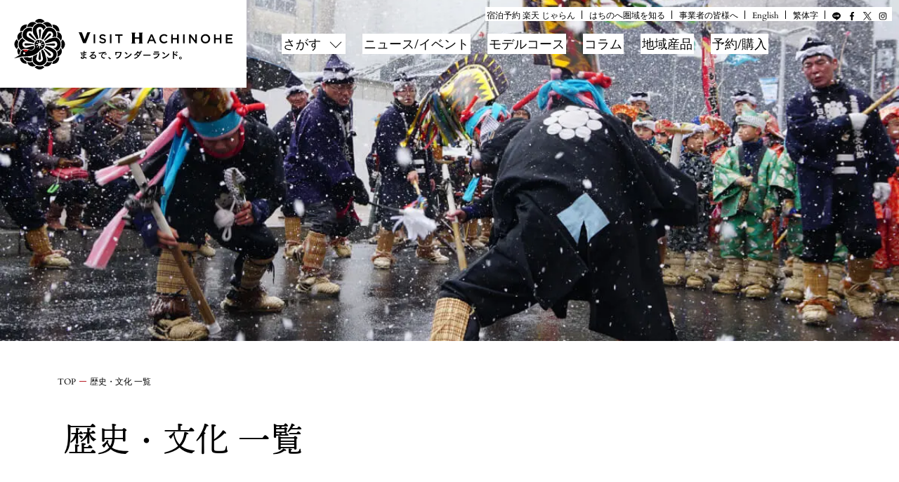

--- FILE ---
content_type: text/html; charset=UTF-8
request_url: https://visithachinohe.com/tag/%E6%AD%B4%E5%8F%B2%E3%83%BB%E6%96%87%E5%8C%96/
body_size: 58597
content:
<!DOCTYPE html>
<html>

<head>
	<!--YDNタグYDNサイトジェネラルタグ・RTGタグ-->
	<script async src="https://s.yimg.jp/images/listing/tool/cv/ytag.js"></script>
	<script>
	window.yjDataLayer = window.yjDataLayer || [];
	function ytag() { yjDataLayer.push(arguments); }
	ytag({"type":"ycl_cookie"});
	</script>
	<script async src="https://s.yimg.jp/images/listing/tool/cv/ytag.js"></script>
	<script>
	window.yjDataLayer = window.yjDataLayer || [];
	function ytag() { yjDataLayer.push(arguments); }
		ytag({
  			"type":"yjad_retargeting",
  			"config":{
    		"yahoo_retargeting_id": "6RZAO2TC87",
    		"yahoo_retargeting_label": "",
    		"yahoo_retargeting_page_type": "",
    		"yahoo_retargeting_items":[
      		{item_id: '', category_id: '', price: '', quantity: ''}
    									]
  					}
			});
	</script>

	<script async>
	ytag({
	  "type":"yjad_conversion",
	  "config":{
	    "yahoo_ydn_conv_io": "GadWTyWD4Jk7ahFBMfobLg..",
	    "yahoo_ydn_conv_label": "OT3W0HLMSX2BXY9YC6Y780490",
	    "yahoo_ydn_conv_transaction_id": "",
	    "yahoo_ydn_conv_value": "0"
	  }
	});
	</script>
	
	<script type="text/javascript">
	    (function(c,l,a,r,i,t,y){
	        c[a]=c[a]||function(){(c[a].q=c[a].q||[]).push(arguments)};
	        t=l.createElement(r);t.async=1;t.src="https://www.clarity.ms/tag/"+i;
	        y=l.getElementsByTagName(r)[0];y.parentNode.insertBefore(t,y);
	    })(window, document, "clarity", "script", "g2pks5rfp9");
	</script>

  
	<meta charset="UTF-8">
  <meta name="viewport" content="width=device-width">
  <meta name="format-detection" content="telephone=no">
  <meta name="description" content="北東北に位置する八戸圏域、ここは『まるで、ワンダーランド。』三陸復興国立公園をはじめとする日本有数の自然景観に加え、港町バルを彷彿とさせる横丁や朝市文化、さらにはグルメなど、オススメ情報を国内外に向け発信します。">
  <meta name="keywords" content="VISIT HACHINOHE,VISITはちのへ,ヴィジットはちのへ,青森県,八戸市,蕪島,イカ,八戸三社大祭,八戸えんぶり,朝市,八食センター,ウミネコ,蕪嶋神社,種差海岸,八戸せんべい汁,八戸前沖さば,いちご煮,南部せんべい,横丁,八戸えんぶり,八戸,観光,青森の観光スポット,青森,観光スポット,観光地,観光名所,国内観光,観光,人気,おすすめ">
    <link rel="icon" type="image/x-icon" href="https://visithachinohe.com/wp-content/themes/visithachinohe/assets/img/common/favicon.ico">
  <link rel="apple-touch-icon" sizes="180x180" href="https://visithachinohe.com/wp-content/themes/visithachinohe/assets/img/common/apple-touch-icon.png">
  <link rel="stylesheet" href="https://fonts.googleapis.com/icon?family=Material+Icons" type="text/css" media="all">

	<!-- Global site tag (gtag.js) - Google Analytics -->
	<script async src="https://www.googletagmanager.com/gtag/js?id=G-B4KKQFXW0P"></script>
	<script>
	  window.dataLayer = window.dataLayer || [];
	  function gtag(){dataLayer.push(arguments);}
	  gtag('js', new Date());

	  gtag('config', 'G-B4KKQFXW0P');
	</script>
  <!-- Global site tag (gtag.js) - Google Ads: 740180797 -->
  <script async src="https://www.googletagmanager.com/gtag/js?id=AW-740180797"></script>
  <script>
    window.dataLayer = window.dataLayer || [];
    function gtag(){dataLayer.push(arguments);}
    gtag('js', new Date());

    gtag('config', 'AW-740180797');
  </script>

	<!-- Global site tag (gtag.js) - Google Ads: 447356213 -->
	<script async src="https://www.googletagmanager.com/gtag/js?id=AW-447356213"></script>
	<script>
	  window.dataLayer = window.dataLayer || [];
	  function gtag(){dataLayer.push(arguments);}
	  gtag('js', new Date());

	  gtag('config', 'AW-447356213');
	</script>
	<!-- Event snippet for 210114_申し込み conversion page -->
	<script>
	  gtag('event', 'conversion', {'send_to': 'AW-447356213/1gpKCM-X1_ABELW6qNUB'});
	</script>

  
  
  <!-- Facebook Pixel Code -->
  <script>
  !function(f,b,e,v,n,t,s)
  {if(f.fbq)return;n=f.fbq=function(){n.callMethod?
  n.callMethod.apply(n,arguments):n.queue.push(arguments)};
  if(!f._fbq)f._fbq=n;n.push=n;n.loaded=!0;n.version='2.0';
  n.queue=[];t=b.createElement(e);t.async=!0;
  t.src=v;s=b.getElementsByTagName(e)[0];
  s.parentNode.insertBefore(t,s)}(window,document,'script',
  'https://connect.facebook.net/en_US/fbevents.js');
  fbq('init', '2177074005885714');
  fbq('track', 'PageView');
  </script>
  <noscript>
  <img height="1" width="1"
  src="https://www.facebook.com/tr?id=2177074005885714&ev=PageView
  &noscript=1"/>
  </noscript>
  <!-- End Facebook Pixel Code -->
	
		<!-- All in One SEO 4.6.2 - aioseo.com -->
		<title>歴史・文化 | VISIT HACHINOHE | VISITはちのへ観光物産サイト</title>
		<meta name="robots" content="max-image-preview:large" />
		<link rel="canonical" href="https://visithachinohe.com/tag/%E6%AD%B4%E5%8F%B2%E3%83%BB%E6%96%87%E5%8C%96/" />
		<link rel="next" href="https://visithachinohe.com/tag/%E6%AD%B4%E5%8F%B2%E3%83%BB%E6%96%87%E5%8C%96/page/2/" />
		<meta name="generator" content="All in One SEO (AIOSEO) 4.6.2" />
		<script type="application/ld+json" class="aioseo-schema">
			{"@context":"https:\/\/schema.org","@graph":[{"@type":"BreadcrumbList","@id":"https:\/\/visithachinohe.com\/tag\/%E6%AD%B4%E5%8F%B2%E3%83%BB%E6%96%87%E5%8C%96\/#breadcrumblist","itemListElement":[{"@type":"ListItem","@id":"https:\/\/visithachinohe.com\/#listItem","position":1,"name":"\u5bb6","item":"https:\/\/visithachinohe.com\/","nextItem":"https:\/\/visithachinohe.com\/tag\/%e6%ad%b4%e5%8f%b2%e3%83%bb%e6%96%87%e5%8c%96\/#listItem"},{"@type":"ListItem","@id":"https:\/\/visithachinohe.com\/tag\/%e6%ad%b4%e5%8f%b2%e3%83%bb%e6%96%87%e5%8c%96\/#listItem","position":2,"name":"\u6b74\u53f2\u30fb\u6587\u5316","previousItem":"https:\/\/visithachinohe.com\/#listItem"}]},{"@type":"CollectionPage","@id":"https:\/\/visithachinohe.com\/tag\/%E6%AD%B4%E5%8F%B2%E3%83%BB%E6%96%87%E5%8C%96\/#collectionpage","url":"https:\/\/visithachinohe.com\/tag\/%E6%AD%B4%E5%8F%B2%E3%83%BB%E6%96%87%E5%8C%96\/","name":"\u6b74\u53f2\u30fb\u6587\u5316 | VISIT HACHINOHE | VISIT\u306f\u3061\u306e\u3078\u89b3\u5149\u7269\u7523\u30b5\u30a4\u30c8","inLanguage":"ja","isPartOf":{"@id":"https:\/\/visithachinohe.com\/#website"},"breadcrumb":{"@id":"https:\/\/visithachinohe.com\/tag\/%E6%AD%B4%E5%8F%B2%E3%83%BB%E6%96%87%E5%8C%96\/#breadcrumblist"}},{"@type":"Organization","@id":"https:\/\/visithachinohe.com\/#organization","name":"VISIT\u306f\u3061\u306e\u3078","url":"https:\/\/visithachinohe.com\/","sameAs":["https:\/\/www.instagram.com\/visit_8nohe\/"]},{"@type":"WebSite","@id":"https:\/\/visithachinohe.com\/#website","url":"https:\/\/visithachinohe.com\/","name":"VISIT HACHINOHE | VISIT\u306f\u3061\u306e\u3078\u89b3\u5149\u7269\u7523\u30b5\u30a4\u30c8","description":"\u5317\u6771\u5317\u306b\u4f4d\u7f6e\u3059\u308b\u516b\u6238\u570f\u57df\u3001\u3053\u3053\u306f\u300e\u307e\u308b\u3067\u3001\u30ef\u30f3\u30c0\u30fc\u30e9\u30f3\u30c9\u3002\u300f\u4e09\u9678\u5fa9\u8208\u56fd\u7acb\u516c\u5712\u3092\u306f\u3058\u3081\u3068\u3059\u308b\u65e5\u672c\u6709\u6570\u306e\u81ea\u7136\u666f\u89b3\u306b\u52a0\u3048\u3001\u6e2f\u753a\u30d0\u30eb\u3092\u5f77\u5f7f\u3068\u3055\u305b\u308b\u6a2a\u4e01\u3084\u671d\u5e02\u6587\u5316\u3001\u3055\u3089\u306b\u306f\u30b0\u30eb\u30e1\u306a\u3069\u3001\u30aa\u30b9\u30b9\u30e1\u60c5\u5831\u3092\u56fd\u5185\u5916\u306b\u5411\u3051\u767a\u4fe1\u3057\u307e\u3059\u3002","inLanguage":"ja","publisher":{"@id":"https:\/\/visithachinohe.com\/#organization"}}]}
		</script>
		<!-- All in One SEO -->

<link rel='dns-prefetch' href='//use.typekit.net' />
<link rel="alternate" type="application/rss+xml" title="VISIT HACHINOHE | VISITはちのへ観光物産サイト &raquo; 歴史・文化 タグのフィード" href="https://visithachinohe.com/tag/%e6%ad%b4%e5%8f%b2%e3%83%bb%e6%96%87%e5%8c%96/feed/" />
<link rel='stylesheet' id='wp-block-library-css' href='https://visithachinohe.com/wp-includes/css/dist/block-library/style.min.css?ver=0ded8e3334fc676bcc6ad2dec74c437e' type='text/css' media='all' />
<style id='classic-theme-styles-inline-css' type='text/css'>
/*! This file is auto-generated */
.wp-block-button__link{color:#fff;background-color:#32373c;border-radius:9999px;box-shadow:none;text-decoration:none;padding:calc(.667em + 2px) calc(1.333em + 2px);font-size:1.125em}.wp-block-file__button{background:#32373c;color:#fff;text-decoration:none}
</style>
<style id='global-styles-inline-css' type='text/css'>
body{--wp--preset--color--black: #000000;--wp--preset--color--cyan-bluish-gray: #abb8c3;--wp--preset--color--white: #ffffff;--wp--preset--color--pale-pink: #f78da7;--wp--preset--color--vivid-red: #cf2e2e;--wp--preset--color--luminous-vivid-orange: #ff6900;--wp--preset--color--luminous-vivid-amber: #fcb900;--wp--preset--color--light-green-cyan: #7bdcb5;--wp--preset--color--vivid-green-cyan: #00d084;--wp--preset--color--pale-cyan-blue: #8ed1fc;--wp--preset--color--vivid-cyan-blue: #0693e3;--wp--preset--color--vivid-purple: #9b51e0;--wp--preset--gradient--vivid-cyan-blue-to-vivid-purple: linear-gradient(135deg,rgba(6,147,227,1) 0%,rgb(155,81,224) 100%);--wp--preset--gradient--light-green-cyan-to-vivid-green-cyan: linear-gradient(135deg,rgb(122,220,180) 0%,rgb(0,208,130) 100%);--wp--preset--gradient--luminous-vivid-amber-to-luminous-vivid-orange: linear-gradient(135deg,rgba(252,185,0,1) 0%,rgba(255,105,0,1) 100%);--wp--preset--gradient--luminous-vivid-orange-to-vivid-red: linear-gradient(135deg,rgba(255,105,0,1) 0%,rgb(207,46,46) 100%);--wp--preset--gradient--very-light-gray-to-cyan-bluish-gray: linear-gradient(135deg,rgb(238,238,238) 0%,rgb(169,184,195) 100%);--wp--preset--gradient--cool-to-warm-spectrum: linear-gradient(135deg,rgb(74,234,220) 0%,rgb(151,120,209) 20%,rgb(207,42,186) 40%,rgb(238,44,130) 60%,rgb(251,105,98) 80%,rgb(254,248,76) 100%);--wp--preset--gradient--blush-light-purple: linear-gradient(135deg,rgb(255,206,236) 0%,rgb(152,150,240) 100%);--wp--preset--gradient--blush-bordeaux: linear-gradient(135deg,rgb(254,205,165) 0%,rgb(254,45,45) 50%,rgb(107,0,62) 100%);--wp--preset--gradient--luminous-dusk: linear-gradient(135deg,rgb(255,203,112) 0%,rgb(199,81,192) 50%,rgb(65,88,208) 100%);--wp--preset--gradient--pale-ocean: linear-gradient(135deg,rgb(255,245,203) 0%,rgb(182,227,212) 50%,rgb(51,167,181) 100%);--wp--preset--gradient--electric-grass: linear-gradient(135deg,rgb(202,248,128) 0%,rgb(113,206,126) 100%);--wp--preset--gradient--midnight: linear-gradient(135deg,rgb(2,3,129) 0%,rgb(40,116,252) 100%);--wp--preset--font-size--small: 13px;--wp--preset--font-size--medium: 20px;--wp--preset--font-size--large: 36px;--wp--preset--font-size--x-large: 42px;--wp--preset--spacing--20: 0.44rem;--wp--preset--spacing--30: 0.67rem;--wp--preset--spacing--40: 1rem;--wp--preset--spacing--50: 1.5rem;--wp--preset--spacing--60: 2.25rem;--wp--preset--spacing--70: 3.38rem;--wp--preset--spacing--80: 5.06rem;--wp--preset--shadow--natural: 6px 6px 9px rgba(0, 0, 0, 0.2);--wp--preset--shadow--deep: 12px 12px 50px rgba(0, 0, 0, 0.4);--wp--preset--shadow--sharp: 6px 6px 0px rgba(0, 0, 0, 0.2);--wp--preset--shadow--outlined: 6px 6px 0px -3px rgba(255, 255, 255, 1), 6px 6px rgba(0, 0, 0, 1);--wp--preset--shadow--crisp: 6px 6px 0px rgba(0, 0, 0, 1);}:where(.is-layout-flex){gap: 0.5em;}:where(.is-layout-grid){gap: 0.5em;}body .is-layout-flex{display: flex;}body .is-layout-flex{flex-wrap: wrap;align-items: center;}body .is-layout-flex > *{margin: 0;}body .is-layout-grid{display: grid;}body .is-layout-grid > *{margin: 0;}:where(.wp-block-columns.is-layout-flex){gap: 2em;}:where(.wp-block-columns.is-layout-grid){gap: 2em;}:where(.wp-block-post-template.is-layout-flex){gap: 1.25em;}:where(.wp-block-post-template.is-layout-grid){gap: 1.25em;}.has-black-color{color: var(--wp--preset--color--black) !important;}.has-cyan-bluish-gray-color{color: var(--wp--preset--color--cyan-bluish-gray) !important;}.has-white-color{color: var(--wp--preset--color--white) !important;}.has-pale-pink-color{color: var(--wp--preset--color--pale-pink) !important;}.has-vivid-red-color{color: var(--wp--preset--color--vivid-red) !important;}.has-luminous-vivid-orange-color{color: var(--wp--preset--color--luminous-vivid-orange) !important;}.has-luminous-vivid-amber-color{color: var(--wp--preset--color--luminous-vivid-amber) !important;}.has-light-green-cyan-color{color: var(--wp--preset--color--light-green-cyan) !important;}.has-vivid-green-cyan-color{color: var(--wp--preset--color--vivid-green-cyan) !important;}.has-pale-cyan-blue-color{color: var(--wp--preset--color--pale-cyan-blue) !important;}.has-vivid-cyan-blue-color{color: var(--wp--preset--color--vivid-cyan-blue) !important;}.has-vivid-purple-color{color: var(--wp--preset--color--vivid-purple) !important;}.has-black-background-color{background-color: var(--wp--preset--color--black) !important;}.has-cyan-bluish-gray-background-color{background-color: var(--wp--preset--color--cyan-bluish-gray) !important;}.has-white-background-color{background-color: var(--wp--preset--color--white) !important;}.has-pale-pink-background-color{background-color: var(--wp--preset--color--pale-pink) !important;}.has-vivid-red-background-color{background-color: var(--wp--preset--color--vivid-red) !important;}.has-luminous-vivid-orange-background-color{background-color: var(--wp--preset--color--luminous-vivid-orange) !important;}.has-luminous-vivid-amber-background-color{background-color: var(--wp--preset--color--luminous-vivid-amber) !important;}.has-light-green-cyan-background-color{background-color: var(--wp--preset--color--light-green-cyan) !important;}.has-vivid-green-cyan-background-color{background-color: var(--wp--preset--color--vivid-green-cyan) !important;}.has-pale-cyan-blue-background-color{background-color: var(--wp--preset--color--pale-cyan-blue) !important;}.has-vivid-cyan-blue-background-color{background-color: var(--wp--preset--color--vivid-cyan-blue) !important;}.has-vivid-purple-background-color{background-color: var(--wp--preset--color--vivid-purple) !important;}.has-black-border-color{border-color: var(--wp--preset--color--black) !important;}.has-cyan-bluish-gray-border-color{border-color: var(--wp--preset--color--cyan-bluish-gray) !important;}.has-white-border-color{border-color: var(--wp--preset--color--white) !important;}.has-pale-pink-border-color{border-color: var(--wp--preset--color--pale-pink) !important;}.has-vivid-red-border-color{border-color: var(--wp--preset--color--vivid-red) !important;}.has-luminous-vivid-orange-border-color{border-color: var(--wp--preset--color--luminous-vivid-orange) !important;}.has-luminous-vivid-amber-border-color{border-color: var(--wp--preset--color--luminous-vivid-amber) !important;}.has-light-green-cyan-border-color{border-color: var(--wp--preset--color--light-green-cyan) !important;}.has-vivid-green-cyan-border-color{border-color: var(--wp--preset--color--vivid-green-cyan) !important;}.has-pale-cyan-blue-border-color{border-color: var(--wp--preset--color--pale-cyan-blue) !important;}.has-vivid-cyan-blue-border-color{border-color: var(--wp--preset--color--vivid-cyan-blue) !important;}.has-vivid-purple-border-color{border-color: var(--wp--preset--color--vivid-purple) !important;}.has-vivid-cyan-blue-to-vivid-purple-gradient-background{background: var(--wp--preset--gradient--vivid-cyan-blue-to-vivid-purple) !important;}.has-light-green-cyan-to-vivid-green-cyan-gradient-background{background: var(--wp--preset--gradient--light-green-cyan-to-vivid-green-cyan) !important;}.has-luminous-vivid-amber-to-luminous-vivid-orange-gradient-background{background: var(--wp--preset--gradient--luminous-vivid-amber-to-luminous-vivid-orange) !important;}.has-luminous-vivid-orange-to-vivid-red-gradient-background{background: var(--wp--preset--gradient--luminous-vivid-orange-to-vivid-red) !important;}.has-very-light-gray-to-cyan-bluish-gray-gradient-background{background: var(--wp--preset--gradient--very-light-gray-to-cyan-bluish-gray) !important;}.has-cool-to-warm-spectrum-gradient-background{background: var(--wp--preset--gradient--cool-to-warm-spectrum) !important;}.has-blush-light-purple-gradient-background{background: var(--wp--preset--gradient--blush-light-purple) !important;}.has-blush-bordeaux-gradient-background{background: var(--wp--preset--gradient--blush-bordeaux) !important;}.has-luminous-dusk-gradient-background{background: var(--wp--preset--gradient--luminous-dusk) !important;}.has-pale-ocean-gradient-background{background: var(--wp--preset--gradient--pale-ocean) !important;}.has-electric-grass-gradient-background{background: var(--wp--preset--gradient--electric-grass) !important;}.has-midnight-gradient-background{background: var(--wp--preset--gradient--midnight) !important;}.has-small-font-size{font-size: var(--wp--preset--font-size--small) !important;}.has-medium-font-size{font-size: var(--wp--preset--font-size--medium) !important;}.has-large-font-size{font-size: var(--wp--preset--font-size--large) !important;}.has-x-large-font-size{font-size: var(--wp--preset--font-size--x-large) !important;}
.wp-block-navigation a:where(:not(.wp-element-button)){color: inherit;}
:where(.wp-block-post-template.is-layout-flex){gap: 1.25em;}:where(.wp-block-post-template.is-layout-grid){gap: 1.25em;}
:where(.wp-block-columns.is-layout-flex){gap: 2em;}:where(.wp-block-columns.is-layout-grid){gap: 2em;}
.wp-block-pullquote{font-size: 1.5em;line-height: 1.6;}
</style>
<link rel='stylesheet' id='style-min-css' href='https://visithachinohe.com/wp-content/themes/visithachinohe/assets/css/style.min.css' type='text/css' media='all' />
<link rel='stylesheet' id='Magnific-Popup-css' href='https://visithachinohe.com/wp-content/themes/visithachinohe/assets/js/libs/Magnific-Popup/dist/magnific-popup.css' type='text/css' media='all' />
<link rel='stylesheet' id='custom-style-css' href='https://visithachinohe.com/wp-content/themes/visithachinohe/assets/css/temp.css' type='text/css' media='all' />
<link rel="https://api.w.org/" href="https://visithachinohe.com/wp-json/" /><link rel="alternate" type="application/json" href="https://visithachinohe.com/wp-json/wp/v2/tags/21" />
<noscript><style>.lazyload[data-src]{display:none !important;}</style></noscript><style>.lazyload{background-image:none !important;}.lazyload:before{background-image:none !important;}</style><style>.wp-block-gallery.is-cropped .blocks-gallery-item picture{height:100%;width:100%;}</style><link rel="icon" href="https://visithachinohe.com/wp-content/uploads/2023/12/apple-touch-icon-150x150.png" sizes="32x32" />
<link rel="icon" href="https://visithachinohe.com/wp-content/uploads/2023/12/apple-touch-icon.png" sizes="192x192" />
<link rel="apple-touch-icon" href="https://visithachinohe.com/wp-content/uploads/2023/12/apple-touch-icon.png" />
<meta name="msapplication-TileImage" content="https://visithachinohe.com/wp-content/uploads/2023/12/apple-touch-icon.png" />
		<style type="text/css" id="wp-custom-css">
			/* 東北新幹線リンクの取り消し線を解除 */
a[href*="jreast.co.jp/train/shinkan/tohoku.html"] {
  text-decoration: none !important;
}
		</style>
		</head>

<body class="page">
    <noscript>
    <div>このページは JavaScript を使用しています。ご使用中のブラウザは JavaScript が無効になっているか、JavaScript に対応していません。<br> JavaScript を有効にするか、JavaScript が使用可能なブラウザでアクセスして下さい。</div>
  </noscript>
  <header class="header l-header" id="header" role="banner">
    <div class="l-header-inner">
      <h1 class="header-logo"><a href="https://visithachinohe.com"><img id="site-logo" src="[data-uri]" alt="VISIT HACHINOHE | VISITはちのへ観光物産サイト" data-src="https://visithachinohe.com/wp-content/themes/visithachinohe/assets/img/common/logo.svg" decoding="async" class="lazyload"><noscript><img id="site-logo" src="https://visithachinohe.com/wp-content/themes/visithachinohe/assets/img/common/logo.svg" alt="VISIT HACHINOHE | VISITはちのへ観光物産サイト" data-eio="l"></noscript></a></h1>
      <div class="header-nav">
        <div class="header-nav--sub popup-hidden">
          <ul class="list-separatebar with-last-bar">
            <li>宿泊予約 <a href="https://kw.travel.rakuten.co.jp/keyword/Search.do?charset=utf-8&f_max=30&lid=topC_search_keyword&f_query=%E5%85%AB%E6%88%B8%E5%B8%82" target="_blank">楽天</a> <a href="https://www.jalan.net/uw/uwp2011/uww2011init.do?keyword=%94%AA%8C%CB%8Es&distCd=06&rootCd=7701&screenId=FWPCTOP&image1.x=24&image1.y=25" target="_blank">じゃらん</a></li>
            <li><a href="https://visithachinohe.com/area">はちのへ圏域を知る</a></li>
            <li><a href="https://visithachinohe.or.jp/" target="_blank">事業者の皆様へ</a></li>
            <li><a href="https://visithachinohe.com/en" target="_blank">English</a></li>
						<li><a href="https://visithachinohe.com/han" target="_blank">繁体字</a></li>
          </ul>
          <ul class="menu-sns">
            <li><a href="http://nav.cx/co6BbZW" target="_blank"><img src="[data-uri]" data-src="https://visithachinohe.com/wp-content/themes/visithachinohe/assets/img/common/icon-line.svg" decoding="async" class="lazyload"><noscript><img src="https://visithachinohe.com/wp-content/themes/visithachinohe/assets/img/common/icon-line.svg" data-eio="l"></noscript></a></li>
            <li><a href="https://www.facebook.com/tanesashiblog" target="_blank"><img src="[data-uri]" alt="Facebook" data-src="https://visithachinohe.com/wp-content/themes/visithachinohe/assets/img/common/icon-facebook.svg" decoding="async" class="lazyload"><noscript><img src="https://visithachinohe.com/wp-content/themes/visithachinohe/assets/img/common/icon-facebook.svg" alt="Facebook" data-eio="l"></noscript></a></li>
            <li><a href="https://twitter.com/hachinohe_kanko" target="_blank"><img src="[data-uri]" alt="X" data-src="https://visithachinohe.com/wp-content/themes/visithachinohe/assets/img/common/icon-x.svg" decoding="async" class="lazyload"><noscript><img src="https://visithachinohe.com/wp-content/themes/visithachinohe/assets/img/common/icon-x.svg" alt="X" data-eio="l"></noscript></a></li>
            <li><a href="https://www.instagram.com/visit_8nohe/" target="_blank"><img src="[data-uri]" alt="Instagram" data-src="https://visithachinohe.com/wp-content/themes/visithachinohe/assets/img/common/icon-instagram.svg" decoding="async" class="lazyload"><noscript><img src="https://visithachinohe.com/wp-content/themes/visithachinohe/assets/img/common/icon-instagram.svg" alt="Instagram" data-eio="l"></noscript></a></li>
          </ul>
        </div>
        <nav class="header-nav--main" role="navigation" aria-label="メインメニュー">
          <ul>
            <li class="header-nav-item">
              <button class="btn-gnav" id="btn-gnav" type="button">さがす</button></li>
            <li class="header-nav-item popup-hidden"><a href="https://visithachinohe.com/topics">ニュース/イベント</a></li>
            <li class="header-nav-item popup-hidden"><a href="https://visithachinohe.com/course">モデルコース</a></li>
            <li class="header-nav-item popup-hidden"><a href="https://visithachinohe.com/column/scope/">コラム</a></li>
            <li class="header-nav-item popup-hidden"><a href="https://visithachinohe.com/shopping">地域産品</a></li>
			<li class="header-nav-item popup-hidden"><a href="https://visithachinohe.com/stories/platform/">予約/購入</a></li>
          </ul>
        </nav>
      </div>
      <div class="btn-menu-close">
        <button id="btn-menu-close" type="button">
          <img src="[data-uri]" alt="メニューを閉じる" data-src="https://visithachinohe.com/wp-content/themes/visithachinohe/assets/img/common/btn-menu-close.svg" decoding="async" class="lazyload"><noscript><img src="https://visithachinohe.com/wp-content/themes/visithachinohe/assets/img/common/btn-menu-close.svg" alt="メニューを閉じる" data-eio="l"></noscript>
        </button>
      </div>
      <div class="btn-sp-menu">
        <button type="button">
          <img src="[data-uri]" alt="メニューを開く" data-src="https://visithachinohe.com/wp-content/themes/visithachinohe/assets/img/common/btn-sp-menu.svg" decoding="async" class="lazyload"><noscript><img src="https://visithachinohe.com/wp-content/themes/visithachinohe/assets/img/common/btn-sp-menu.svg" alt="メニューを開く" data-eio="l"></noscript>
        </button>
      </div>
    </div>
    <div class="popup-menu" id="popup-menu">
      <div class="popup-menu-inner">
        <div class="search-menu flex column--3 no-drop">
          <a class="column lazyload" href="https://visithachinohe.com/stories" style="" data-back="https://visithachinohe.com/wp-content/themes/visithachinohe/assets/img/common/img-search-menu01.jpg"><span>ストーリー</span></a>
          <a class="column lazyload" href="https://visithachinohe.com/experience" style="" data-back="https://visithachinohe.com/wp-content/themes/visithachinohe/assets/img/common/img-search-menu02.jpg"><span>体験</span></a>
          <a class="column lazyload" href="https://visithachinohe.com/spot" style="" data-back="https://visithachinohe.com/wp-content/themes/visithachinohe/assets/img/common/img-search-menu03.jpg"><span>場所</span></a>
        </div>
        <div class="popup-menu--sp">
          <ul class="menu-text">
            <li><a class="link-item type-news" href="https://visithachinohe.com/topics">ニュース/イベント</a></li>
            <li><a class="link-item type-modelcourse" href="https://visithachinohe.com/course">モデルコース</a></li>
            <li><a class="link-item type-column" href="https://visithachinohe.com/column/scope/">コラム</a></li>
            <li><a class="link-item type-shopping" href="https://visithachinohe.com/shopping">地域産品</a></li>
			<li><a class="link-item" href="https://visithachinohe.com/stories/platform/">予約/購入</a></li>
            <li><a class="link-item" href="https://visithachinohe.com/area">はちのへ圏域を知る</a></li>
            <li><a class="link-item" href="https://visithachinohe.or.jp/" target="_blank">事業者の皆様へ</a></li>
            <li class="multiple">宿泊予約 <a class="link-item" href="https://kw.travel.rakuten.co.jp/keyword/Search.do?charset=utf-8&f_max=30&lid=topC_search_keyword&f_query=%E5%85%AB%E6%88%B8%E5%B8%82" target="_blank">楽天</a> <a class="link-item" href="https://www.jalan.net/uw/uwp2011/uww2011init.do?keyword=%94%AA%8C%CB%8Es&distCd=06&rootCd=7701&screenId=FWPCTOP&image1.x=24&image1.y=25" target="_blank">じゃらん</a></li>
            <li><a href="https://visithachinohe.com/en" target="_blank">English</a></li>
						<li><a href="https://visithachinohe.com/han" target="_blank">繁体字</a></li>
          </ul>
          <ul class="menu-sns">
            <li><a href="http://nav.cx/co6BbZW"><img src="[data-uri]" data-src="https://visithachinohe.com/wp-content/themes/visithachinohe/assets/img/common/icon-line-white.svg" decoding="async" class="lazyload"><noscript><img src="https://visithachinohe.com/wp-content/themes/visithachinohe/assets/img/common/icon-line-white.svg" data-eio="l"></noscript></a></li>
            <li><a href="https://www.facebook.com/tanesashiblog" target="_blank"><img src="[data-uri]" alt="Facebook" data-src="https://visithachinohe.com/wp-content/themes/visithachinohe/assets/img/common/icon-facebook-white.svg" decoding="async" class="lazyload"><noscript><img src="https://visithachinohe.com/wp-content/themes/visithachinohe/assets/img/common/icon-facebook-white.svg" alt="Facebook" data-eio="l"></noscript></a></li>
            <li><a href="https://twitter.com/hachinohe_kanko" target="_blank"><img src="[data-uri]" alt="X" data-src="https://visithachinohe.com/wp-content/themes/visithachinohe/assets/img/common/icon-x-white.svg" decoding="async" class="lazyload"><noscript><img src="https://visithachinohe.com/wp-content/themes/visithachinohe/assets/img/common/icon-x-white.svg" alt="X" data-eio="l"></noscript></a></li>
            <li><a href="https://www.instagram.com/visit_8nohe/" target="_blank"><img src="[data-uri]" alt="Instagram" data-src="https://visithachinohe.com/wp-content/themes/visithachinohe/assets/img/common/icon-instagram-white.svg" decoding="async" class="lazyload"><noscript><img src="https://visithachinohe.com/wp-content/themes/visithachinohe/assets/img/common/icon-instagram-white.svg" alt="Instagram" data-eio="l"></noscript></a></li>
          </ul>
        </div>
        <div class="flex column--2 popup-menu--search">
          <div class="box--search-form">
            <form role="search" method="get" id="searchform" action="/">
	<input type="text" value="" name="s" class="s" placeholder="検索キーワード">
  <button class="btn-search" type="submit">
    <img src="[data-uri]" alt="検索する" data-src="https://visithachinohe.com/wp-content/themes/visithachinohe/assets/img/common/icon-search-button.svg" decoding="async" class="lazyload"><noscript><img src="https://visithachinohe.com/wp-content/themes/visithachinohe/assets/img/common/icon-search-button.svg" alt="検索する" data-eio="l"></noscript>
  </button>
</form>          </div>
          <div class="popup-menu--sp">
            <div class="menu-keyword">
              <h3 class="title size-s">頻出</h3>
              <ul class="panel exists-space column--2-fix list-search-keyword"><li><a href="https://visithachinohe.com/?s=館鼻岸壁朝市">館鼻岸壁朝市</a></li><li><a href="https://visithachinohe.com/?s=11ぴきのねこ">11ぴきのねこ</a></li><li><a href="https://visithachinohe.com/?s=キリストの墓">キリストの墓</a></li><li><a href="https://visithachinohe.com/?s=地酒">地酒</a></li><li><a href="https://visithachinohe.com/?s=八戸前沖さば">八戸前沖さば</a></li><li><a href="https://visithachinohe.com/?s=種差海岸">種差海岸</a></li><li><a href="https://visithachinohe.com/?s=えんぶり">えんぶり</a></li><li><a href="https://visithachinohe.com/?s=縄文遺跡群">縄文遺跡群</a></li><li><a href="https://visithachinohe.com/?s=にんにく">にんにく</a></li><li><a href="https://visithachinohe.com/?s=蕪島">蕪島</a></li></ul>            </div>
            <div class="menu-keyword">
              <h3 class="title size-s">おすすめ</h3>
              <div class="textwidget custom-html-widget"><ul class="panel exists-space column--2-fix list-search-keyword">
<li class="column"><a href="/?s=お花見">お花見</a></li>
<li class="column"><a href="/?s=横丁">横丁</a></li>
<li class="column"><a href="/?s=コラム">コラム</a></li>
<li class="column"><a href="/tag/神社/">神社</a></li>
<li class="column"><a href="/?s=グルメ">グルメ</a></li>
<li class="column"><a href="/?s=みちのく潮風トレイル">みちのく潮風トレイル</a></li>
<li class="column"><a href="/?s=八戸前沖サバ">八戸前沖サバ</a></li>
<li class="column"><a href="/?s=おみやげ">おみやげ</a></li>
<li class="column"><a href="/?s=地酒">地酒</a></li>
<li class="column"><a href="/?s=八戸三社大祭">八戸三社大祭</a></li>
</ul></div>            </div>
          </div>
        </div>
      </div>
    </div>
  </header>
<main class="main l-main" role="main">
  <div class="page-heading type-archive">
    <div class="page-heading--image lazyload" style="" data-back="https://visithachinohe.com/wp-content/themes/visithachinohe/assets/img/page/img-mainvisual01.jpg"></div>
    <div class="page-heading--breadcrumbs">
      <nav class="breadcrumbs-container" role="navigation" aria-label="現在位置">
        <ol class="breadcrumbs">
          <li class="breadcrumbs--item"><a href="https://visithachinohe.com">TOP</a></li>
          <li class="breadcrumbs--item">歴史・文化 一覧</li>
        </ol>
      </nav>
    </div>
    <div class="page-heading--title">
      <h1>歴史・文化 一覧</h1>
    </div>
  </div>
  <div class="page-contents-wrap">
    <div class="page-contents">
      <div class="list-archive" id="list-archive">
                <article class="archive--item">
          <h2><a href="https://visithachinohe.com/stories/enburi_schedule/">2026年 八戸えんぶり 行事日程</a></h2>
          <a href="https://visithachinohe.com/stories/enburi_schedule/" class="archive--image thumbnail lazyload" style="" alt="2026年 八戸えんぶり 行事日程" data-back="https://visithachinohe.com/wp-content/uploads/2019/05/Hachinohe_Winter_Shoko©-8860-1024x683.jpg"></a>
          <div class="archive--contents">
            <div class="icon-text size-s"><i class="material-icons">place</i><ul class="list-separatebar"><li><a href="https://visithachinohe.com/area/hachinohe/">八戸市</a></li></ul></div>            <!-- area --><div class="icon-text size-s"><i class="material-icons">local_offer</i><ul class="list-separatebar"><li><a href="https://visithachinohe.com/tag/event/">イベント</a></li><li><a href="https://visithachinohe.com/tag/%e3%81%88%e3%82%93%e3%81%b6%e3%82%8a/">えんぶり</a></li><li><a href="https://visithachinohe.com/tag/%e6%ad%b4%e5%8f%b2%e3%83%bb%e6%96%87%e5%8c%96/">歴史・文化</a></li><li><a href="https://visithachinohe.com/tag/%e7%a5%ad%e3%82%8a/">祭り</a></li></ul></div>            <p>青森県八戸市の伝統の冬まつり「八戸えんぶり」の令和8(2026)年行事日程や出演組情報などをご紹介します。【INDEX】えんぶりについて八戸えんぶり&nbsp;行事日程【1日目】2026年2月17日(火)【2日目】2026年2月18日(水)…</p>
            <a class="btn btn-green" href="https://visithachinohe.com/stories/enburi_schedule/">詳しく見る</a>
          </div>
        </article>
                <article class="archive--item">
          <h2><a href="https://visithachinohe.com/stories/sannshataisai_schedule/">2025年 八戸三社大祭 行事日程</a></h2>
          <a href="https://visithachinohe.com/stories/sannshataisai_schedule/" class="archive--image thumbnail lazyload" style="" alt="2025年 八戸三社大祭 行事日程" data-back="https://visithachinohe.com/wp-content/uploads/2020/04/Hachinohei_July-Aug-6748-1024x683.jpg"></a>
          <div class="archive--contents">
            <div class="icon-text size-s"><i class="material-icons">place</i><ul class="list-separatebar"><li><a href="https://visithachinohe.com/area/hachinohe/">八戸市</a></li></ul></div>            <!-- area --><div class="icon-text size-s"><i class="material-icons">local_offer</i><ul class="list-separatebar"><li><a href="https://visithachinohe.com/tag/event/">イベント</a></li><li><a href="https://visithachinohe.com/tag/%e5%85%ab%e6%88%b8%e4%b8%89%e7%a4%be%e5%a4%a7%e7%a5%ad/">八戸三社大祭</a></li><li><a href="https://visithachinohe.com/tag/%e6%ad%b4%e5%8f%b2%e3%83%bb%e6%96%87%e5%8c%96/">歴史・文化</a></li><li><a href="https://visithachinohe.com/tag/%e7%a5%9e%e7%a4%be/">神社</a></li><li><a href="https://visithachinohe.com/tag/%e7%a5%ad%e3%82%8a/">祭り</a></li></ul></div>            <p>八戸三社大祭はちのへさんしゃたいさいは、毎年7月31日から8月4日までの期間に開催される、八戸地方最大の祭りです。古式ゆかしい神社行列と豪華絢爛な山車だしの競演が見もので、2016年12月、ユネスコ無形文化遺産「山・鉾ほこ・屋台行事」に登録…</p>
            <a class="btn btn-green" href="https://visithachinohe.com/stories/sannshataisai_schedule/">詳しく見る</a>
          </div>
        </article>
                <article class="archive--item">
          <h2><a href="https://visithachinohe.com/stories/hacihonhekankospot50/">【2025最新】八戸の地元民が教える、観光＆お出かけスポット58選！</a></h2>
          <a href="https://visithachinohe.com/stories/hacihonhekankospot50/" class="archive--image thumbnail lazyload" style="" alt="【2025最新】八戸の地元民が教える、観光＆お出かけスポット58選！" data-back="https://visithachinohe.com/wp-content/uploads/2024/03/Hachinohe_2W6A1213-2-1024x683.webp"></a>
          <div class="archive--contents">
            <div class="icon-text size-s"><i class="material-icons">place</i><ul class="list-separatebar"><li><a href="https://visithachinohe.com/area/hachinohe/">八戸市</a></li></ul></div>            <!-- area --><div class="icon-text size-s"><i class="material-icons">local_offer</i><ul class="list-separatebar"><li><a href="https://visithachinohe.com/tag/%e3%83%ac%e3%82%b8%e3%83%a3%e3%83%bc/">レジャー</a></li><li><a href="https://visithachinohe.com/tag/%e6%ad%b4%e5%8f%b2%e3%83%bb%e6%96%87%e5%8c%96/">歴史・文化</a></li><li><a href="https://visithachinohe.com/tag/%e8%a6%b3%e5%85%89%e3%82%b9%e3%83%9d%e3%83%83%e3%83%88/">観光スポット</a></li></ul></div>            <p>青森県南東部に位置する八戸市。太平洋に面した海岸沿いに風光明媚なスポットが点在するほか、自然豊かな里山も擁しており、海も山も楽しめるのが魅力です。もちろん、その地の利を生かした新鮮な海の幸から、旬の野菜やフルーツまで、食材も豊富。八戸に住む…</p>
            <a class="btn btn-gray" href="https://visithachinohe.com/stories/hacihonhekankospot50/">詳しく見る</a>
          </div>
        </article>
                <article class="archive--item">
          <h2><a href="https://visithachinohe.com/spot/narasaki-jinja/">七崎神社</a></h2>
          <a href="https://visithachinohe.com/spot/narasaki-jinja/" class="archive--image thumbnail lazyload" style="" alt="七崎神社" data-back="https://visithachinohe.com/wp-content/uploads/2025/06/narasakijinja_honden1_slide-1024x508.jpg"></a>
          <div class="archive--contents">
            <div class="icon-text size-s"><i class="material-icons">place</i><ul class="list-separatebar"><li><a href="https://visithachinohe.com/area/hachinohe/">八戸市</a></li></ul></div>            <!-- area --><div class="icon-text size-s"><i class="material-icons">local_offer</i><ul class="list-separatebar"><li><a href="https://visithachinohe.com/tag/%e6%ad%b4%e5%8f%b2%e3%83%bb%e6%96%87%e5%8c%96/">歴史・文化</a></li><li><a href="https://visithachinohe.com/tag/%e7%a5%9e%e7%a4%be/">神社</a></li><li><a href="https://visithachinohe.com/tag/%e8%87%aa%e7%84%b6/">自然</a></li></ul></div>            <p>「創建1200年奉祝大祭」を2034年に迎える富と福を授かる強運の神社“パワースポット！”青森県で最も古い旧郷社の一つとされる「郷社七崎神社ならさきじんじゃ」。その起源は平安時代、承和元年（834年）に「七崎山徳楽寺」として創建されたと伝え…</p>
            <a class="btn btn-yellow" href="https://visithachinohe.com/spot/narasaki-jinja/">詳しく見る</a>
          </div>
        </article>
                <article class="archive--item">
          <h2><a href="https://visithachinohe.com/topics/kirisutomatsuri-20250601/">【終了しました】第61回キリスト祭【2025年6月1日(日)】</a></h2>
          <a href="https://visithachinohe.com/topics/kirisutomatsuri-20250601/" class="archive--image thumbnail lazyload" style="" alt="【終了しました】第61回キリスト祭【2025年6月1日(日)】" data-back="https://visithachinohe.com/wp-content/uploads/2021/09/christmatsuri2025-725x1024.webp"></a>
          <div class="archive--contents">
            <div class="icon-text size-s"><i class="material-icons">place</i><ul class="list-separatebar"><li><a href="https://visithachinohe.com/area/shingo/">新郷村</a></li></ul></div>            <!-- area --><div class="icon-text size-s"><i class="material-icons">local_offer</i><ul class="list-separatebar"><li><a href="https://visithachinohe.com/tag/event/">イベント</a></li><li><a href="https://visithachinohe.com/tag/%e3%83%91%e3%83%af%e3%83%bc%e3%82%b9%e3%83%9d%e3%83%83%e3%83%88/">パワースポット</a></li><li><a href="https://visithachinohe.com/tag/%e6%ad%b4%e5%8f%b2%e3%83%bb%e6%96%87%e5%8c%96/">歴史・文化</a></li></ul></div>            <p>ここ新郷村(しんごうむら)でその一生を終えたとされるイエス・キリストの御霊を慰霊する「キリスト祭」が今年も開催されます。…</p>
            <a class="btn btn-gray" href="https://visithachinohe.com/topics/kirisutomatsuri-20250601/">詳しく見る</a>
          </div>
        </article>
                <article class="archive--item">
          <h2><a href="https://visithachinohe.com/spot/kabushima-jinja/">蕪嶋神社</a></h2>
          <a href="https://visithachinohe.com/spot/kabushima-jinja/" class="archive--image thumbnail lazyload" style="" alt="蕪嶋神社" data-back="https://visithachinohe.com/wp-content/uploads/2019/05/IMG_2015-1024x683.jpg"></a>
          <div class="archive--contents">
            <div class="icon-text size-s"><i class="material-icons">place</i><ul class="list-separatebar"><li><a href="https://visithachinohe.com/area/hachinohe/">八戸市</a></li></ul></div>            <!-- area --><div class="icon-text size-s"><i class="material-icons">local_offer</i><ul class="list-separatebar"><li><a href="https://visithachinohe.com/tag/%e6%ad%b4%e5%8f%b2%e3%83%bb%e6%96%87%e5%8c%96/">歴史・文化</a></li><li><a href="https://visithachinohe.com/tag/%e7%a5%9e%e7%a4%be/">神社</a></li><li><a href="https://visithachinohe.com/tag/%e8%87%aa%e7%84%b6/">自然</a></li></ul></div>            <p>　弁財天をまつり、商売繁盛、漁業安全の守り神として古くから地元の人々の信仰を集めてきた蕪嶋神社。蕪島の「蕪（かぶ）」と「株」が同じ読みであることから、株価と人望の「かぶ」が上がるご利益があると言われる「かぶあがりひょうたん御守」が人気です。…</p>
            <a class="btn btn-yellow" href="https://visithachinohe.com/spot/kabushima-jinja/">詳しく見る</a>
          </div>
        </article>
                <article class="archive--item">
          <h2><a href="https://visithachinohe.com/spot/shiseki-nejo-no-hiroba/">史跡根城の広場</a></h2>
          <a href="https://visithachinohe.com/spot/shiseki-nejo-no-hiroba/" class="archive--image thumbnail lazyload" style="" alt="史跡根城の広場" data-back="https://visithachinohe.com/wp-content/uploads/2025/04/nejonohiroba_sakura-1024x768.webp"></a>
          <div class="archive--contents">
            <div class="icon-text size-s"><i class="material-icons">place</i><ul class="list-separatebar"><li><a href="https://visithachinohe.com/area/hachinohe/">八戸市</a></li></ul></div>            <!-- area --><div class="icon-text size-s"><i class="material-icons">local_offer</i><ul class="list-separatebar"><li><a href="https://visithachinohe.com/tag/event/">イベント</a></li><li><a href="https://visithachinohe.com/tag/%e3%81%8a%e8%8a%b1%e8%a6%8b/">お花見</a></li><li><a href="https://visithachinohe.com/tag/%e3%83%ac%e3%82%b8%e3%83%a3%e3%83%bc/">レジャー</a></li><li><a href="https://visithachinohe.com/tag/%e4%bc%9d%e7%b5%b1%e5%b7%a5%e8%8a%b8%e5%93%81/">伝統工芸品</a></li><li><a href="https://visithachinohe.com/tag/%e4%bd%93%e9%a8%93/">体験</a></li><li><a href="https://visithachinohe.com/tag/%e6%97%85/">旅</a></li><li><a href="https://visithachinohe.com/tag/%e6%ad%b4%e5%8f%b2%e3%83%bb%e6%96%87%e5%8c%96/">歴史・文化</a></li><li><a href="https://visithachinohe.com/tag/%e8%87%aa%e7%84%b6/">自然</a></li><li><a href="https://visithachinohe.com/tag/%e8%8a%b1/">花</a></li><li><a href="https://visithachinohe.com/tag/%e8%a6%b3%e5%85%89%e3%82%b9%e3%83%9d%e3%83%83%e3%83%88/">観光スポット</a></li></ul></div>            <p>日本100名城にも選ばれ、昭和16年（1941）に国史跡に指定された根城（ねじょう）。ここは南北朝時代、南朝方の武将・南部師行（もろゆき）が建武元年（1334）に築城して以来、領地替えまでの約300年間、八戸地方の中心として栄えました。主殿…</p>
            <a class="btn btn-yellow" href="https://visithachinohe.com/spot/shiseki-nejo-no-hiroba/">詳しく見る</a>
          </div>
        </article>
                <article class="archive--item">
          <h2><a href="https://visithachinohe.com/stories/sanshataisai_kankopoint8/">観光視点で八戸三社大祭をツウに楽しむコツ８選。５日間のスケジュールや、他に山車を見られるスポットも解説</a></h2>
          <a href="https://visithachinohe.com/stories/sanshataisai_kankopoint8/" class="archive--image thumbnail lazyload" style="" alt="観光視点で八戸三社大祭をツウに楽しむコツ８選。５日間のスケジュールや、他に山車を見られるスポットも解説" data-back="https://visithachinohe.com/wp-content/uploads/2025/03/sanshataisai_kankopoint8_image01-1024x833.jpg"></a>
          <div class="archive--contents">
            <div class="icon-text size-s"><i class="material-icons">place</i><ul class="list-separatebar"><li><a href="https://visithachinohe.com/area/hachinohe/">八戸市</a></li></ul></div>            <!-- area --><div class="icon-text size-s"><i class="material-icons">local_offer</i><ul class="list-separatebar"><li><a href="https://visithachinohe.com/tag/%e4%bd%93%e9%a8%93/">体験</a></li><li><a href="https://visithachinohe.com/tag/%e5%85%ab%e6%88%b8%e4%b8%89%e7%a4%be%e5%a4%a7%e7%a5%ad/">八戸三社大祭</a></li><li><a href="https://visithachinohe.com/tag/%e6%ad%b4%e5%8f%b2%e3%83%bb%e6%96%87%e5%8c%96/">歴史・文化</a></li><li><a href="https://visithachinohe.com/tag/%e7%a5%ad%e3%82%8a/">祭り</a></li></ul></div>            <p>青森のお祭りというと「青森ねぶた祭」「弘前ねぷたまつり」「五所川原立佞武多」など、津軽地方の夏祭りを思い浮かべる人が多いかもしれません。しかしながら、八戸市にもそれらのお祭りに引けをとらない「八戸三社大祭」があります。この記事では、観光視点…</p>
            <a class="btn btn-gray" href="https://visithachinohe.com/stories/sanshataisai_kankopoint8/">詳しく見る</a>
          </div>
        </article>
                <article class="archive--item">
          <h2><a href="https://visithachinohe.com/stories/column-editors-mar2025/">「八戸本」編集部が紐解く！蕪島の歴史を徹底解剖</a></h2>
          <a href="https://visithachinohe.com/stories/column-editors-mar2025/" class="archive--image thumbnail lazyload" style="" alt="「八戸本」編集部が紐解く！蕪島の歴史を徹底解剖" data-back="https://visithachinohe.com/wp-content/uploads/2025/02/column-editors-mar2025-01-1024x768.webp"></a>
          <div class="archive--contents">
            <div class="icon-text size-s"><i class="material-icons">place</i><ul class="list-separatebar"><li><a href="https://visithachinohe.com/area/hachinohe/">八戸市</a></li></ul></div>            <!-- area --><div class="icon-text size-s"><i class="material-icons">local_offer</i><ul class="list-separatebar"><li><a href="https://visithachinohe.com/tag/%e5%85%ab%e6%88%b8%e6%9c%ac/">八戸本</a></li><li><a href="https://visithachinohe.com/tag/%e6%ad%b4%e5%8f%b2%e3%83%bb%e6%96%87%e5%8c%96/">歴史・文化</a></li><li><a href="https://visithachinohe.com/tag/%e8%87%aa%e7%84%b6/">自然</a></li><li><a href="https://visithachinohe.com/tag/%e8%a6%b3%e5%85%89%e3%82%b9%e3%83%9d%e3%83%83%e3%83%88/">観光スポット</a></li></ul></div>            <p>八戸市内、種差海岸（たねさしかいがん）の最北に位置する八戸屈指の名所、蕪島（かぶしま）。ウミネコの繁殖地として国の天然記念物にも指定されており、2022年には指定100周年を迎えました。その歴史を「八戸本」編集部が取材しました。蕪嶋神社のル…</p>
            <a class="btn btn-gray" href="https://visithachinohe.com/stories/column-editors-mar2025/">詳しく見る</a>
          </div>
        </article>
                <article class="archive--item">
          <h2><a href="https://visithachinohe.com/stories/column-editors-dec2024/">「八戸本」編集部が聞きました！「櫛引八幡宮」に行くべき理由とは？</a></h2>
          <a href="https://visithachinohe.com/stories/column-editors-dec2024/" class="archive--image thumbnail lazyload" style="" alt="「八戸本」編集部が聞きました！「櫛引八幡宮」に行くべき理由とは？" data-back="https://visithachinohe.com/wp-content/uploads/2024/11/column-editors-dec2024-10-1024x683.webp"></a>
          <div class="archive--contents">
            <div class="icon-text size-s"><i class="material-icons">place</i><ul class="list-separatebar"><li><a href="https://visithachinohe.com/area/hachinohe/">八戸市</a></li></ul></div>            <!-- area --><div class="icon-text size-s"><i class="material-icons">local_offer</i><ul class="list-separatebar"><li><a href="https://visithachinohe.com/tag/%e5%85%ab%e6%88%b8%e6%9c%ac/">八戸本</a></li><li><a href="https://visithachinohe.com/tag/%e6%ad%b4%e5%8f%b2%e3%83%bb%e6%96%87%e5%8c%96/">歴史・文化</a></li><li><a href="https://visithachinohe.com/tag/%e8%a6%b3%e5%85%89%e3%82%b9%e3%83%9d%e3%83%83%e3%83%88/">観光スポット</a></li></ul></div>            <p>国宝の鎧が2つも実在。櫛引八幡宮は、八戸の歴史を語る重要なカギ南部、八戸藩の総鎮守として重視されてきた櫛引八幡宮には、八戸にある国宝3件のうちの2件が所蔵されています。「赤絲威鎧あかいとおどしよろい」や重要文化財の本殿など、屈指の文化財の宝…</p>
            <a class="btn btn-gray" href="https://visithachinohe.com/stories/column-editors-dec2024/">詳しく見る</a>
          </div>
        </article>
              </div>
    </div>
    <div class="pager">
      <div class='wp-pagenavi' role='navigation'>
<span class='pages'>1 / 11</span><span aria-current='page' class='current'>1</span><a class="page larger" title="ページ 2" href="https://visithachinohe.com/tag/%E6%AD%B4%E5%8F%B2%E3%83%BB%E6%96%87%E5%8C%96/page/2/">2</a><a class="page larger" title="ページ 3" href="https://visithachinohe.com/tag/%E6%AD%B4%E5%8F%B2%E3%83%BB%E6%96%87%E5%8C%96/page/3/">3</a><a class="page larger" title="ページ 4" href="https://visithachinohe.com/tag/%E6%AD%B4%E5%8F%B2%E3%83%BB%E6%96%87%E5%8C%96/page/4/">4</a><a class="page larger" title="ページ 5" href="https://visithachinohe.com/tag/%E6%AD%B4%E5%8F%B2%E3%83%BB%E6%96%87%E5%8C%96/page/5/">5</a><span class='extend'>...</span><a class="larger page" title="ページ 10" href="https://visithachinohe.com/tag/%E6%AD%B4%E5%8F%B2%E3%83%BB%E6%96%87%E5%8C%96/page/10/">10</a><span class='extend'>...</span><a class="nextpostslink" rel="next" aria-label="次のページ" href="https://visithachinohe.com/tag/%E6%AD%B4%E5%8F%B2%E3%83%BB%E6%96%87%E5%8C%96/page/2/">»</a><a class="last" aria-label="Last Page" href="https://visithachinohe.com/tag/%E6%AD%B4%E5%8F%B2%E3%83%BB%E6%96%87%E5%8C%96/page/11/">Last »</a>
</div>    </div>
  </div>
  <div class="page-footer--information">
    <nav class="breadcrumbs-container" role="navigation" aria-label="現在位置">
      <ol class="breadcrumbs">
        <li class="breadcrumbs--item"><a href="https://visithachinohe.com">TOP</a></li>
        <li class="breadcrumbs--item">歴史・文化 一覧</li>
      </ol>
    </nav>
  </div>
</main>

  <footer class="footer l-footer" role="contentinfo">
    <div class="l-footer-inner">
      <div class="footer-logo">
        <img src="[data-uri]" alt="VISIT HACHINOHE | VISITはちのへ観光物産サイト" data-src="https://visithachinohe.com/wp-content/themes/visithachinohe/assets/img/common/logo-footer.svg" decoding="async" class="lazyload"><noscript><img src="https://visithachinohe.com/wp-content/themes/visithachinohe/assets/img/common/logo-footer.svg" alt="VISIT HACHINOHE | VISITはちのへ観光物産サイト" data-eio="l"></noscript>
      </div>
      <div class="footer-mainnav">
      <div class="textwidget custom-html-widget"><div class="footer-nav">
    <div class="footer-nav--title">VISITはちのへの地域</div>
    <ul>
    <li><a href="/area/hachinohe">八戸市</a></li>
    <li><a href="/area/sannohe">三戸町</a></li>
    <li><a href="/area/gonohe">五戸町</a></li>
    <li><a href="/area/takko">田子町</a></li>
    <li><a href="/area/nanbu">南部町</a></li>
    <li><a href="/area/hashikami">階上町</a></li>
    <li><a href="/area/shingo">新郷村</a></li>
    <li><a href="/area/oirase">おいらせ町</a></li>
    </ul>
    </div>
    <div class="footer-nav">
    <div class="footer-nav--title">さがす</div>
    <ul>
    <li><a href="/stories">ストーリー</a></li>
    <li><a href="/experience">体験</a></li>
    <li><a href="/spot">場所</a></li>
    </ul>
    </div>
    <div class="footer-nav">
    <div class="footer-nav--title">ニュース/イベント</div>
    <ul>
    <li><a href="/tag/news">ニュース</a></li>
    <li><a href="/tag/event">イベント</a></li>
    </ul>
    </div>
    <div class="footer-nav">
    <div class="footer-nav--title">モデルコース</div>
    <ul>
    <li><a href="/course/sanriku">三陸復興国立公園</a></li>
    <li><a href="/course/zizakemankitsu">大人が楽しむ地酒満喫コース</a></li>
    <li><a href="/course/gokan">はちのへエリアを五感で感じる</a></li>
    <li><a href="/course/inakagurashi">農山と漁村の暮らしに触れる</a></li>
    <li><a href="/course/umatokonamon">はちのへエリアの馬とコナモン</a></li>
    <li><a href="/course/beginnners">八戸エリア初心者コース</a></li>
    </ul>
    </div>
<!--<div class="footer-nav">
    <div class="footer-nav--title">コラム </div>
    <ul>
    <li><a href="/column/scope/">はちのへ Scope</a></li>
    <li><a href="/column/scope/#eat">たべる</a></li>
    <li><a href="/column/scope/#know">知る</a></li>
    <li><a href="/column/scope/#play">あそぶ</a></li>
    <li><a href="/column/scope/#gift">おみやげ</a></li>
    </ul>
    </div>-->
    <div class="footer-nav">
    <div class="footer-nav--title">観光情報</div>
    <ul>
    <li><a href="/area">はちのへ圏域を知る/観光写真ダウンロード</a></li>
    <li><a href="/brochure">観光パンフレットダウンロード</a></li>
    <li><a href="/info">観光インフォメーション</a></li>
    <li><a href="/guide">観光ガイドのご案内</a></li>
    <li><a href="/access">交通アクセス一覧</a></li>
    <li><a href="https://forms.gle/xcrm1kzjhCakzsum7" target="_blank" rel="noopener">お問い合わせ</a></li>
    </ul>
    </div>
　　<div class="footer-nav">
    <div class="footer-nav--title">予約/購入</div>
    <ul>
    <li><a href="/activities/">体験</a></li>
    </ul>
    </div></div>      </div>
      <div class="footer-subnav">
        <ul class="list-separatebar color-white">
          <li><a href="https://visithachinohe.com/area">はちのへ圏域を知る</a></li>
          <li><a href="https://visithachinohe.or.jp/" target="_blank">事業者の皆様へ</a></li>
          <li><a href="https://visithachinohe.com/privacy-policy">プライバシーポリシー</a></li>
					<li><a href="https://visithachinohe.com/ec_lawandpolicy">特定商取引法に基づく表記</a></li>
        </ul>
        <p class="footer-copyright"><small>&copy; 2019 VISIT HACHINOHE</small></p>
      </div>
    </div>
  </footer>
<script type=text/javascript src="https://visithachinohe.com/wp-content/themes/visithachinohe/assets/js/libs/jquery-2.2.4.min.js"></script>
  <script type=text/javascript src="https://visithachinohe.com/wp-content/themes/visithachinohe/assets/js/libs/Magnific-Popup/dist/jquery.magnific-popup.min.js"></script>
  <script type=text/javascript src="https://visithachinohe.com/wp-content/themes/visithachinohe/assets/js/libs/jquery.smoothScroll.js"></script>
  <script type=text/javascript src="https://visithachinohe.com/wp-content/themes/visithachinohe/assets/js/libs/swiper.min.js"></script>
  <script type=text/javascript src="https://visithachinohe.com/wp-content/themes/visithachinohe/assets/js/libs/packery.pkgd.min.js"></script>
  <script type=text/javascript src="https://visithachinohe.com/wp-content/themes/visithachinohe/assets/js/common.js"></script>
  		<!-- User Heat Tag -->
<script type="text/javascript">
(function(add, cla){window['UserHeatTag']=cla;window[cla]=window[cla]||function(){(window[cla].q=window[cla].q||[]).push(arguments)},window[cla].l=1*new Date();var ul=document.createElement('script');var tag = document.getElementsByTagName('script')[0];ul.async=1;ul.src=add;tag.parentNode.insertBefore(ul,tag);})('//uh.nakanohito.jp/uhj2/uh.js', '_uhtracker');_uhtracker({id:'uhEL7r6skU'});
</script>
<!-- End User Heat Tag --><script type="text/javascript" id="eio-lazy-load-js-before">
/* <![CDATA[ */
var eio_lazy_vars = {"exactdn_domain":"","skip_autoscale":0,"threshold":0};
/* ]]> */
</script>
<script type="text/javascript" src="https://visithachinohe.com/wp-content/plugins/ewww-image-optimizer/includes/lazysizes.min.js?ver=760" id="eio-lazy-load-js"></script>
<script type="text/javascript" src="//use.typekit.net/fya1swr.js" id="adobefont-js"></script>
</body>

</html>


--- FILE ---
content_type: text/css
request_url: https://visithachinohe.com/wp-content/themes/visithachinohe/assets/css/style.min.css
body_size: 92204
content:
@import url("https://fonts.googleapis.com/css?family=Cardo");/*! normalize.css v4.0.0 | MIT License | github.com/necolas/normalize.css */html{font-family:sans-serif;-ms-text-size-adjust:100%;-webkit-text-size-adjust:100%}body{margin:0}article,aside,details,figcaption,figure,footer,header,main,menu,nav,section,summary{display:block}audio,canvas,progress,video{display:inline-block}audio:not([controls]){display:none;height:0}progress{vertical-align:baseline}template,[hidden]{display:none}a{background-color:transparent}a:active,a:hover{outline-width:0}abbr[title]{border-bottom:none;text-decoration:underline;-webkit-text-decoration:underline dotted;text-decoration:underline dotted}b,strong{font-weight:inherit}b,strong{font-weight:bolder}dfn{font-style:italic}h1{font-size:2em;margin:0.67em 0}mark{background-color:#ff0;color:#000}small{font-size:80%}sub,sup{font-size:75%;line-height:0;position:relative;vertical-align:baseline}sub{bottom:-0.25em}sup{top:-0.5em}img{border-style:none}svg:not(:root){overflow:hidden}code,kbd,pre,samp{font-family:monospace, monospace;font-size:1em}figure{margin:1em 40px}hr{-webkit-box-sizing:content-box;box-sizing:content-box;height:0;overflow:visible}button,input,select,textarea{font:inherit}optgroup{font-weight:bold}button,input,select{overflow:visible}button,input,select,textarea{margin:0}button,select{text-transform:none}button,[type="button"],[type="reset"],[type="submit"]{cursor:pointer}[disabled]{cursor:default}button,html [type="button"],[type="reset"],[type="submit"]{-webkit-appearance:button}button::-moz-focus-inner,input::-moz-focus-inner{border:0;padding:0}button:-moz-focusring,input:-moz-focusring{outline:1px dotted ButtonText}fieldset{border:1px solid #c0c0c0;margin:0 2px;padding:0.35em 0.625em 0.75em}legend{-webkit-box-sizing:border-box;box-sizing:border-box;color:inherit;display:table;max-width:100%;padding:0;white-space:normal}textarea{overflow:auto}[type="checkbox"],[type="radio"]{-webkit-box-sizing:border-box;box-sizing:border-box;padding:0}[type="number"]::-webkit-inner-spin-button,[type="number"]::-webkit-outer-spin-button{height:auto}[type="search"]{-webkit-appearance:textfield}[type="search"]::-webkit-search-cancel-button,[type="search"]::-webkit-search-decoration{-webkit-appearance:none}:root{-webkit-box-sizing:border-box;box-sizing:border-box}*,*:before,*:after{-webkit-box-sizing:inherit;box-sizing:inherit}html,body{margin:0;padding:0}html{font-size:16px}body{color:#000;font-family:cardo,YuMincho,游明朝,"Yu Mincho",YuMincho,serif;line-height:2;letter-spacing:0;font-size:1.125rem;word-wrap:break-word}@media only screen and (max-width: 640px){body{font-size:.875rem;line-height:1.714}}address{font-style:normal}a{color:#000;text-decoration:none}a:visited{color:#000}a:focus,a:hover{color:#000;text-decoration:underline}a:active{color:#000;text-decoration:underline}h1,h2,h3,h4,h5,h6{font-weight:bold;line-height:1.4;letter-spacing:0}blockquote{margin-left:0;border-left:4px solid #DDDDDD;padding-left:2em}abbr[title]{text-decoration:none}img{vertical-align:bottom;max-width:100%;height:auto}a:focus img,a:hover img{opacity:0.8}iframe{max-width:100%}input,textarea,keygen,select,button{font-family:cardo,YuMincho,游明朝,"Yu Mincho",YuMincho,serif}[type='color'],[type='date'],[type='datetime'],[type='datetime-local'],[type='email'],[type='month'],[type='number'],[type='password'],[type='search'],[type='tel'],[type='text'],[type='time'],[type='url'],[type='week'],input:not([type]),textarea{-webkit-box-sizing:border-box;box-sizing:border-box;max-width:100% !important;border:1px solid #CCCCCC;border-radius:0;padding:.25em .5em;-webkit-box-shadow:none;box-shadow:none;-webkit-appearance:none;font-size:1rem}select{font-size:1rem}textarea{overflow:auto;min-height:10.5em}.swiper-container{margin-left:auto;margin-right:auto;position:relative;overflow:hidden;z-index:1}.swiper-container-no-flexbox .swiper-slide{float:left}.swiper-container-vertical>.swiper-wrapper{-webkit-box-orient:vertical;-ms-flex-direction:column;flex-direction:column}.swiper-wrapper{position:relative;width:100%;height:100%;z-index:1;display:-webkit-box;display:-ms-flexbox;display:flex;-webkit-transition-property:-webkit-transform;transition-property:-webkit-transform;transition-property:transform;transition-property:transform, -webkit-transform;-webkit-box-sizing:content-box;box-sizing:content-box}.swiper-container-android .swiper-slide,.swiper-wrapper{-webkit-transform:translate3d(0px, 0, 0);transform:translate3d(0px, 0, 0)}.swiper-container-multirow>.swiper-wrapper{-webkit-box-lines:multiple;-moz-box-lines:multiple;-ms-flex-wrap:wrap;flex-wrap:wrap}.swiper-container-free-mode>.swiper-wrapper{-webkit-transition-timing-function:ease-out;transition-timing-function:ease-out;margin:0 auto}.swiper-slide{-webkit-flex-shrink:0;-ms-flex:0 0 auto;-ms-flex-negative:0;flex-shrink:0;width:100%;height:100%;position:relative}.swiper-container-autoheight,.swiper-container-autoheight .swiper-slide{height:auto}.swiper-container-autoheight .swiper-wrapper{-webkit-box-align:start;-ms-flex-align:start;align-items:flex-start;-webkit-transition-property:-webkit-transform, height;-webkit-transition-property:height, -webkit-transform;transition-property:height, -webkit-transform;transition-property:transform, height;transition-property:transform, height, -webkit-transform}.swiper-container .swiper-notification{position:absolute;left:0;top:0;pointer-events:none;opacity:0;z-index:-1000}.swiper-wp8-horizontal{-ms-touch-action:pan-y;touch-action:pan-y}.swiper-wp8-vertical{-ms-touch-action:pan-x;touch-action:pan-x}.swiper-button-prev,.swiper-button-next{position:absolute;top:50%;width:27px;height:44px;margin-top:-22px;z-index:10;cursor:pointer;background-size:27px 44px;background-position:center;background-repeat:no-repeat}.swiper-button-prev.swiper-button-disabled,.swiper-button-next.swiper-button-disabled{opacity:0.35;cursor:auto;pointer-events:none}.swiper-button-prev,.swiper-container-rtl .swiper-button-next{background-image:url("data:image/svg+xml;charset=utf-8,%3Csvg%20xmlns%3D'http%3A%2F%2Fwww.w3.org%2F2000%2Fsvg'%20viewBox%3D'0%200%2027%2044'%3E%3Cpath%20d%3D'M0%2C22L22%2C0l2.1%2C2.1L4.2%2C22l19.9%2C19.9L22%2C44L0%2C22L0%2C22L0%2C22z'%20fill%3D'%23007aff'%2F%3E%3C%2Fsvg%3E");left:10px;right:auto}.swiper-button-prev.swiper-button-black,.swiper-container-rtl .swiper-button-next.swiper-button-black{background-image:url("data:image/svg+xml;charset=utf-8,%3Csvg%20xmlns%3D'http%3A%2F%2Fwww.w3.org%2F2000%2Fsvg'%20viewBox%3D'0%200%2027%2044'%3E%3Cpath%20d%3D'M0%2C22L22%2C0l2.1%2C2.1L4.2%2C22l19.9%2C19.9L22%2C44L0%2C22L0%2C22L0%2C22z'%20fill%3D'%23000000'%2F%3E%3C%2Fsvg%3E")}.swiper-button-prev.swiper-button-white,.swiper-container-rtl .swiper-button-next.swiper-button-white{background-image:url("data:image/svg+xml;charset=utf-8,%3Csvg%20xmlns%3D'http%3A%2F%2Fwww.w3.org%2F2000%2Fsvg'%20viewBox%3D'0%200%2027%2044'%3E%3Cpath%20d%3D'M0%2C22L22%2C0l2.1%2C2.1L4.2%2C22l19.9%2C19.9L22%2C44L0%2C22L0%2C22L0%2C22z'%20fill%3D'%23ffffff'%2F%3E%3C%2Fsvg%3E")}.swiper-button-next,.swiper-container-rtl .swiper-button-prev{background-image:url("data:image/svg+xml;charset=utf-8,%3Csvg%20xmlns%3D'http%3A%2F%2Fwww.w3.org%2F2000%2Fsvg'%20viewBox%3D'0%200%2027%2044'%3E%3Cpath%20d%3D'M27%2C22L27%2C22L5%2C44l-2.1-2.1L22.8%2C22L2.9%2C2.1L5%2C0L27%2C22L27%2C22z'%20fill%3D'%23007aff'%2F%3E%3C%2Fsvg%3E");right:10px;left:auto}.swiper-button-next.swiper-button-black,.swiper-container-rtl .swiper-button-prev.swiper-button-black{background-image:url("data:image/svg+xml;charset=utf-8,%3Csvg%20xmlns%3D'http%3A%2F%2Fwww.w3.org%2F2000%2Fsvg'%20viewBox%3D'0%200%2027%2044'%3E%3Cpath%20d%3D'M27%2C22L27%2C22L5%2C44l-2.1-2.1L22.8%2C22L2.9%2C2.1L5%2C0L27%2C22L27%2C22z'%20fill%3D'%23000000'%2F%3E%3C%2Fsvg%3E")}.swiper-button-next.swiper-button-white,.swiper-container-rtl .swiper-button-prev.swiper-button-white{background-image:url("data:image/svg+xml;charset=utf-8,%3Csvg%20xmlns%3D'http%3A%2F%2Fwww.w3.org%2F2000%2Fsvg'%20viewBox%3D'0%200%2027%2044'%3E%3Cpath%20d%3D'M27%2C22L27%2C22L5%2C44l-2.1-2.1L22.8%2C22L2.9%2C2.1L5%2C0L27%2C22L27%2C22z'%20fill%3D'%23ffffff'%2F%3E%3C%2Fsvg%3E")}.swiper-pagination{position:absolute;text-align:center;-webkit-transition:300ms;transition:300ms;-webkit-transform:translate3d(0, 0, 0);transform:translate3d(0, 0, 0);z-index:10}.swiper-pagination.swiper-pagination-hidden{opacity:0}.swiper-pagination-fraction,.swiper-pagination-custom,.swiper-container-horizontal>.swiper-pagination-bullets{bottom:10px;left:0;width:100%}.swiper-pagination-bullet{width:13px;height:13px;display:inline-block;border-radius:100%;border:1px solid #fff}button.swiper-pagination-bullet{border:none;margin:0;padding:0;-webkit-box-shadow:none;box-shadow:none;-moz-appearance:none;-ms-appearance:none;-webkit-appearance:none;appearance:none}.swiper-pagination-clickable .swiper-pagination-bullet{cursor:pointer}.swiper-pagination-white .swiper-pagination-bullet{background:#fff}.swiper-pagination-bullet-active{background:#fff}.swiper-pagination-white .swiper-pagination-bullet-active{background:#fff}.swiper-pagination-black .swiper-pagination-bullet-active{background:#000}.swiper-container-vertical>.swiper-pagination-bullets{right:10px;top:50%;-webkit-transform:translate3d(0px, -50%, 0);transform:translate3d(0px, -50%, 0)}.swiper-container-vertical>.swiper-pagination-bullets .swiper-pagination-bullet{margin:5px 0;display:block}.swiper-container-horizontal>.swiper-pagination-bullets .swiper-pagination-bullet{margin:0 10px}.swiper-pagination-progress{background:rgba(0,0,0,0.25);position:absolute}.swiper-pagination-progress .swiper-pagination-progressbar{background:#007aff;position:absolute;left:0;top:0;width:100%;height:100%;-webkit-transform:scale(0);transform:scale(0);-webkit-transform-origin:left top;transform-origin:left top}.swiper-container-rtl .swiper-pagination-progress .swiper-pagination-progressbar{-webkit-transform-origin:right top;transform-origin:right top}.swiper-container-horizontal>.swiper-pagination-progress{width:100%;height:4px;left:0;top:0}.swiper-container-vertical>.swiper-pagination-progress{width:4px;height:100%;left:0;top:0}.swiper-pagination-progress.swiper-pagination-white{background:rgba(255,255,255,0.5)}.swiper-pagination-progress.swiper-pagination-white .swiper-pagination-progressbar{background:#fff}.swiper-pagination-progress.swiper-pagination-black .swiper-pagination-progressbar{background:#000}.swiper-container-3d{-webkit-perspective:1200px;-o-perspective:1200px;perspective:1200px}.swiper-container-3d .swiper-wrapper,.swiper-container-3d .swiper-slide,.swiper-container-3d .swiper-slide-shadow-left,.swiper-container-3d .swiper-slide-shadow-right,.swiper-container-3d .swiper-slide-shadow-top,.swiper-container-3d .swiper-slide-shadow-bottom,.swiper-container-3d .swiper-cube-shadow{-webkit-transform-style:preserve-3d;transform-style:preserve-3d}.swiper-container-3d .swiper-slide-shadow-left,.swiper-container-3d .swiper-slide-shadow-right,.swiper-container-3d .swiper-slide-shadow-top,.swiper-container-3d .swiper-slide-shadow-bottom{position:absolute;left:0;top:0;width:100%;height:100%;pointer-events:none;z-index:10}.swiper-container-3d .swiper-slide-shadow-left{background-image:-webkit-gradient(linear, right top, left top, from(rgba(0,0,0,0.5)), to(rgba(0,0,0,0)));background-image:linear-gradient(to left, rgba(0,0,0,0.5), rgba(0,0,0,0))}.swiper-container-3d .swiper-slide-shadow-right{background-image:-webkit-gradient(linear, left top, right top, from(rgba(0,0,0,0.5)), to(rgba(0,0,0,0)));background-image:linear-gradient(to right, rgba(0,0,0,0.5), rgba(0,0,0,0))}.swiper-container-3d .swiper-slide-shadow-top{background-image:-webkit-gradient(linear, left bottom, left top, from(rgba(0,0,0,0.5)), to(rgba(0,0,0,0)));background-image:linear-gradient(to top, rgba(0,0,0,0.5), rgba(0,0,0,0))}.swiper-container-3d .swiper-slide-shadow-bottom{background-image:-webkit-gradient(linear, left top, left bottom, from(rgba(0,0,0,0.5)), to(rgba(0,0,0,0)));background-image:linear-gradient(to bottom, rgba(0,0,0,0.5), rgba(0,0,0,0))}.swiper-container-coverflow .swiper-wrapper,.swiper-container-flip .swiper-wrapper{-ms-perspective:1200px}.swiper-container-cube,.swiper-container-flip{overflow:visible}.swiper-container-cube .swiper-slide,.swiper-container-flip .swiper-slide{pointer-events:none;-webkit-backface-visibility:hidden;backface-visibility:hidden;z-index:1}.swiper-container-cube .swiper-slide .swiper-slide,.swiper-container-flip .swiper-slide .swiper-slide{pointer-events:none}.swiper-container-cube .swiper-slide-active,.swiper-container-flip .swiper-slide-active,.swiper-container-cube .swiper-slide-active .swiper-slide-active,.swiper-container-flip .swiper-slide-active .swiper-slide-active{pointer-events:auto}.swiper-container-cube .swiper-slide-shadow-top,.swiper-container-flip .swiper-slide-shadow-top,.swiper-container-cube .swiper-slide-shadow-bottom,.swiper-container-flip .swiper-slide-shadow-bottom,.swiper-container-cube .swiper-slide-shadow-left,.swiper-container-flip .swiper-slide-shadow-left,.swiper-container-cube .swiper-slide-shadow-right,.swiper-container-flip .swiper-slide-shadow-right{z-index:0;-webkit-backface-visibility:hidden;backface-visibility:hidden}.swiper-container-cube .swiper-slide{visibility:hidden;-webkit-transform-origin:0 0;transform-origin:0 0;width:100%;height:100%}.swiper-container-cube.swiper-container-rtl .swiper-slide{-webkit-transform-origin:100% 0;transform-origin:100% 0}.swiper-container-cube .swiper-slide-active,.swiper-container-cube .swiper-slide-next,.swiper-container-cube .swiper-slide-prev,.swiper-container-cube .swiper-slide-next+.swiper-slide{pointer-events:auto;visibility:visible}.swiper-container-cube .swiper-cube-shadow{position:absolute;left:0;bottom:0px;width:100%;height:100%;background:#000;opacity:0.6;-webkit-filter:blur(50px);filter:blur(50px);z-index:0}.swiper-container-fade.swiper-container-free-mode .swiper-slide{-webkit-transition-timing-function:ease-out;transition-timing-function:ease-out}.swiper-container-fade .swiper-slide{pointer-events:none;-webkit-transition-property:opacity;transition-property:opacity}.swiper-container-fade .swiper-slide .swiper-slide{pointer-events:none}.swiper-container-fade .swiper-slide-active,.swiper-container-fade .swiper-slide-active .swiper-slide-active{pointer-events:auto}.swiper-zoom-container{width:100%;height:100%;display:-webkit-box;display:-ms-flexbox;display:flex;-webkit-box-pack:center;-ms-flex-pack:center;justify-content:center;-webkit-box-align:center;-ms-flex-align:center;align-items:center;text-align:center}.swiper-zoom-container>img,.swiper-zoom-container>svg,.swiper-zoom-container>canvas{max-width:100%;max-height:100%;-o-object-fit:contain;object-fit:contain}.swiper-scrollbar{border-radius:10px;position:relative;-ms-touch-action:none;background:rgba(0,0,0,0.1)}.swiper-container-horizontal>.swiper-scrollbar{position:absolute;left:1%;bottom:3px;z-index:50;height:5px;width:98%}.swiper-container-vertical>.swiper-scrollbar{position:absolute;right:3px;top:1%;z-index:50;width:5px;height:98%}.swiper-scrollbar-drag{height:100%;width:100%;position:relative;background:rgba(0,0,0,0.5);border-radius:10px;left:0;top:0}.swiper-scrollbar-cursor-drag{cursor:move}.swiper-lazy-preloader{width:42px;height:42px;position:absolute;left:50%;top:50%;margin-left:-21px;margin-top:-21px;z-index:10;-webkit-transform-origin:50%;transform-origin:50%;-webkit-animation:swiper-preloader-spin 1s steps(12, end) infinite;animation:swiper-preloader-spin 1s steps(12, end) infinite}.swiper-lazy-preloader:after{display:block;content:"";width:100%;height:100%;background-image:url("data:image/svg+xml;charset=utf-8,%3Csvg%20viewBox%3D'0%200%20120%20120'%20xmlns%3D'http%3A%2F%2Fwww.w3.org%2F2000%2Fsvg'%20xmlns%3Axlink%3D'http%3A%2F%2Fwww.w3.org%2F1999%2Fxlink'%3E%3Cdefs%3E%3Cline%20id%3D'l'%20x1%3D'60'%20x2%3D'60'%20y1%3D'7'%20y2%3D'27'%20stroke%3D'%236c6c6c'%20stroke-width%3D'11'%20stroke-linecap%3D'round'%2F%3E%3C%2Fdefs%3E%3Cg%3E%3Cuse%20xlink%3Ahref%3D'%23l'%20opacity%3D'.27'%2F%3E%3Cuse%20xlink%3Ahref%3D'%23l'%20opacity%3D'.27'%20transform%3D'rotate(30%2060%2C60)'%2F%3E%3Cuse%20xlink%3Ahref%3D'%23l'%20opacity%3D'.27'%20transform%3D'rotate(60%2060%2C60)'%2F%3E%3Cuse%20xlink%3Ahref%3D'%23l'%20opacity%3D'.27'%20transform%3D'rotate(90%2060%2C60)'%2F%3E%3Cuse%20xlink%3Ahref%3D'%23l'%20opacity%3D'.27'%20transform%3D'rotate(120%2060%2C60)'%2F%3E%3Cuse%20xlink%3Ahref%3D'%23l'%20opacity%3D'.27'%20transform%3D'rotate(150%2060%2C60)'%2F%3E%3Cuse%20xlink%3Ahref%3D'%23l'%20opacity%3D'.37'%20transform%3D'rotate(180%2060%2C60)'%2F%3E%3Cuse%20xlink%3Ahref%3D'%23l'%20opacity%3D'.46'%20transform%3D'rotate(210%2060%2C60)'%2F%3E%3Cuse%20xlink%3Ahref%3D'%23l'%20opacity%3D'.56'%20transform%3D'rotate(240%2060%2C60)'%2F%3E%3Cuse%20xlink%3Ahref%3D'%23l'%20opacity%3D'.66'%20transform%3D'rotate(270%2060%2C60)'%2F%3E%3Cuse%20xlink%3Ahref%3D'%23l'%20opacity%3D'.75'%20transform%3D'rotate(300%2060%2C60)'%2F%3E%3Cuse%20xlink%3Ahref%3D'%23l'%20opacity%3D'.85'%20transform%3D'rotate(330%2060%2C60)'%2F%3E%3C%2Fg%3E%3C%2Fsvg%3E");background-position:50%;background-size:100%;background-repeat:no-repeat}.swiper-lazy-preloader-white:after{background-image:url("data:image/svg+xml;charset=utf-8,%3Csvg%20viewBox%3D'0%200%20120%20120'%20xmlns%3D'http%3A%2F%2Fwww.w3.org%2F2000%2Fsvg'%20xmlns%3Axlink%3D'http%3A%2F%2Fwww.w3.org%2F1999%2Fxlink'%3E%3Cdefs%3E%3Cline%20id%3D'l'%20x1%3D'60'%20x2%3D'60'%20y1%3D'7'%20y2%3D'27'%20stroke%3D'%23fff'%20stroke-width%3D'11'%20stroke-linecap%3D'round'%2F%3E%3C%2Fdefs%3E%3Cg%3E%3Cuse%20xlink%3Ahref%3D'%23l'%20opacity%3D'.27'%2F%3E%3Cuse%20xlink%3Ahref%3D'%23l'%20opacity%3D'.27'%20transform%3D'rotate(30%2060%2C60)'%2F%3E%3Cuse%20xlink%3Ahref%3D'%23l'%20opacity%3D'.27'%20transform%3D'rotate(60%2060%2C60)'%2F%3E%3Cuse%20xlink%3Ahref%3D'%23l'%20opacity%3D'.27'%20transform%3D'rotate(90%2060%2C60)'%2F%3E%3Cuse%20xlink%3Ahref%3D'%23l'%20opacity%3D'.27'%20transform%3D'rotate(120%2060%2C60)'%2F%3E%3Cuse%20xlink%3Ahref%3D'%23l'%20opacity%3D'.27'%20transform%3D'rotate(150%2060%2C60)'%2F%3E%3Cuse%20xlink%3Ahref%3D'%23l'%20opacity%3D'.37'%20transform%3D'rotate(180%2060%2C60)'%2F%3E%3Cuse%20xlink%3Ahref%3D'%23l'%20opacity%3D'.46'%20transform%3D'rotate(210%2060%2C60)'%2F%3E%3Cuse%20xlink%3Ahref%3D'%23l'%20opacity%3D'.56'%20transform%3D'rotate(240%2060%2C60)'%2F%3E%3Cuse%20xlink%3Ahref%3D'%23l'%20opacity%3D'.66'%20transform%3D'rotate(270%2060%2C60)'%2F%3E%3Cuse%20xlink%3Ahref%3D'%23l'%20opacity%3D'.75'%20transform%3D'rotate(300%2060%2C60)'%2F%3E%3Cuse%20xlink%3Ahref%3D'%23l'%20opacity%3D'.85'%20transform%3D'rotate(330%2060%2C60)'%2F%3E%3C%2Fg%3E%3C%2Fsvg%3E")}@-webkit-keyframes swiper-preloader-spin{100%{-webkit-transform:rotate(360deg)}}@keyframes swiper-preloader-spin{100%{-webkit-transform:rotate(360deg);transform:rotate(360deg)}}.accordion:not(.is-active)>.accordion-content{display:none}.accordion-trigger{cursor:pointer;background-color:#f8f8f8;padding:1em}.accordion-content{padding:1em}.alert{margin-bottom:20px;padding:15px 20px;border-width:1px;border-style:solid}.alert>p{margin-bottom:0}.alert-heading:first-child{margin-top:0}.alert.alert-success{border:#a0d468;background-color:#b9df90;color:#3c763d}.alert.alert-info{border:#4fc1e9;background-color:#7CD1EF;color:#31708f}.alert.alert-warning{border:#ffce54;background-color:#ffdd87;color:#8a6d3b}.alert.alert-error{border:#ed5565;background-color:#F2838F;color:#A94442}.breadcrumbs{margin:0px;padding:0px;display:-webkit-box;display:-ms-flexbox;display:flex}.breadcrumbs--item{list-style:none;position:relative}.breadcrumbs--item:after{position:absolute;content:"";display:block;width:12px;height:1px}.breadcrumbs--item:last-child:after{display:none}.page-heading--information .breadcrumbs{display:block}@media only screen and (max-width: 768px){.page-heading--information .breadcrumbs{overflow:hidden;white-space:nowrap;text-overflow:ellipsis;letter-spacing:-.5em;color:#000}}.page-heading--information .breadcrumbs--item{padding:0px 0px 20px 0px}@media only screen and (max-width: 768px){.page-heading--information .breadcrumbs--item{letter-spacing:normal;vertical-align:middle;display:inline-block;padding:0px 20px 0px 0px}}.page-heading--information .breadcrumbs--item:after{width:1px;height:11px;top:auto;margin-top:0px;bottom:4px;right:auto;left:7px;background-color:#fff}@media only screen and (max-width: 768px){.page-heading--information .breadcrumbs--item:after{width:10px;height:1px;background-color:#B71C25;left:auto;right:5px;top:50%}}.page-heading--information .breadcrumbs--item:last-child{padding:0px}.page-heading--information .breadcrumbs--item a,.page-heading--information .breadcrumbs--item span{color:#fff}@media only screen and (max-width: 768px){.page-heading--information .breadcrumbs--item a,.page-heading--information .breadcrumbs--item span{color:#000}}.page-heading--breadcrumbs,.page-footer--information{background-color:#F2F2F2}.page-heading--breadcrumbs .breadcrumbs-container,.page-footer--information .breadcrumbs-container{max-width:1140px;margin-left:auto;margin-right:auto;padding-left:1em;padding-right:1em;font-size:.75rem;padding-top:1em;padding-bottom:1em}.page-heading--breadcrumbs .breadcrumbs-container .breadcrumbs,.page-footer--information .breadcrumbs-container .breadcrumbs{display:block;overflow:hidden;white-space:nowrap;text-overflow:ellipsis;letter-spacing:-.5em}.page-heading--breadcrumbs .breadcrumbs-container .breadcrumbs--item,.page-footer--information .breadcrumbs-container .breadcrumbs--item{letter-spacing:normal;vertical-align:middle;display:inline-block;padding:0px 20px 0px 0px}.page-heading--breadcrumbs .breadcrumbs-container .breadcrumbs--item:after,.page-footer--information .breadcrumbs-container .breadcrumbs--item:after{width:10px;height:1px;background-color:#B71C25;left:auto;right:5px;top:50%}.page-heading--breadcrumbs .breadcrumbs-container .breadcrumbs--item:last-child,.page-footer--information .breadcrumbs-container .breadcrumbs--item:last-child{padding:0px}.page-heading--breadcrumbs .breadcrumbs-container .breadcrumbs--item a,.page-heading--breadcrumbs .breadcrumbs-container .breadcrumbs--item span,.page-footer--information .breadcrumbs-container .breadcrumbs--item a,.page-footer--information .breadcrumbs-container .breadcrumbs--item span{color:#000}.page-heading--breadcrumbs{background-color:transparent;padding-top:30px}@media only screen and (max-width: 768px){.page-heading--breadcrumbs{background-color:#F2F2F2;padding-top:0px}}.btn-center{text-align:center}.btn-right{text-align:right}input[type="submit"],button{background-color:transparent;border:none;cursor:pointer;outline:none;padding:0;-webkit-appearance:none;-moz-appearance:none;appearance:none}a.btn,.btn{text-align:center;letter-spacing:0.05em;display:inline-block;padding:0.4em calc(1em + 20px);border-width:1px;border-color:#13b767;border-style:solid;color:#13b767;text-decoration:none;font-size:1.125rem;position:relative;-webkit-transition:all .25s ease-out;transition:all .25s ease-out}a.btn:before,a.btn:after,.btn:before,.btn:after{position:absolute;top:50%;margin-top:-5px;content:"";display:block;width:0;height:0;border-style:solid;border-color:transparent transparent transparent #13b767;-webkit-transition:all .25s ease-out;transition:all .25s ease-out}a.btn:before,.btn:before{right:12px;border-width:5px 0 5px 8px}a.btn:after,.btn:after{right:18px;border-width:5px 0 5px 2px;border-color:transparent transparent transparent #fff}a.btn:hover,.btn:hover{background-color:#13b767;color:#fff}a.btn:hover:before,.btn:hover:before{border-color:transparent transparent transparent #fff}a.btn:hover:after,.btn:hover:after{border-color:transparent transparent transparent #13b767}a.btn.size-l,.btn.size-l{min-width:280px;font-size:1.3125rem;padding:0.7em calc(1em + 20px) 0.7em}@media only screen and (max-width: 420px){a.btn.size-l,.btn.size-l{width:100%}}a.btn.btn-gray,.btn.btn-gray{border-color:#9e9e9e;color:#9e9e9e}a.btn.btn-gray:before,.btn.btn-gray:before{border-color:transparent transparent transparent #9e9e9e}a.btn.btn-gray:hover,.btn.btn-gray:hover{background-color:#9e9e9e;color:#fff}a.btn.btn-gray:hover:before,.btn.btn-gray:hover:before{border-color:transparent transparent transparent #fff}a.btn.btn-gray:hover:after,.btn.btn-gray:hover:after{border-color:transparent transparent transparent #9e9e9e}a.btn.btn-purple,.btn.btn-purple{border-color:#734ddb;color:#734ddb}a.btn.btn-purple:before,.btn.btn-purple:before{border-color:transparent transparent transparent #734ddb}a.btn.btn-purple:hover,.btn.btn-purple:hover{background-color:#734ddb;color:#fff}a.btn.btn-purple:hover:before,.btn.btn-purple:hover:before{border-color:transparent transparent transparent #fff}a.btn.btn-purple:hover:after,.btn.btn-purple:hover:after{border-color:transparent transparent transparent #734ddb}a.btn-radius,.btn-radius{display:inline-block;border-color:#13b767;border-style:solid;border-width:1px;border-radius:4px;text-decoration:none;padding:0em 0.5em 0px 0.5em;line-height:1.5em;-webkit-transition:all .25s ease-out;transition:all .25s ease-out}body.color-green a.btn-radius,body.color-green .btn-radius{border-color:#13b767;color:#13b767}body.color-green a.btn-radius:hover,body.color-green .btn-radius:hover{background-color:#13b767;color:#fff}body.color-yellow a.btn-radius,body.color-yellow .btn-radius{border-color:#fb3;color:#fb3}body.color-yellow a.btn-radius:hover,body.color-yellow .btn-radius:hover{background-color:#fb3;color:#fff}body.color-blue a.btn-radius,body.color-blue .btn-radius{border-color:#0065cc;color:#0065cc}body.color-blue a.btn-radius:hover,body.color-blue .btn-radius:hover{background-color:#0065cc;color:#fff}body.color-purple a.btn-radius,body.color-purple .btn-radius{border-color:#734ddb;color:#734ddb}body.color-purple a.btn-radius:hover,body.color-purple .btn-radius:hover{background-color:#734ddb;color:#fff}body.color-gray a.btn-radius,body.color-gray .btn-radius{border-color:#9e9e9e;color:#9e9e9e}body.color-gray a.btn-radius:hover,body.color-gray .btn-radius:hover{background-color:#9e9e9e;color:#fff}body.color-pink a.btn-radius,body.color-pink .btn-radius{border-color:#e0279a;color:#e0279a}body.color-pink a.btn-radius:hover,body.color-pink .btn-radius:hover{background-color:#e0279a;color:#fff}body.color-skyblue a.btn-radius,body.color-skyblue .btn-radius{border-color:#59b9c6;color:#59b9c6}body.color-skyblue a.btn-radius:hover,body.color-skyblue .btn-radius:hover{background-color:#59b9c6;color:#fff}.btn-sns,a.btn-sns{display:inline-block;width:70px;height:70px;line-height:68px;border-radius:50%;border:1px solid #fff;-webkit-transition:all .25s ease-out;transition:all .25s ease-out}.btn-sns img,a.btn-sns img{vertical-align:middle}.btn-sns.type-facebook,a.btn-sns.type-facebook{border-color:#3A5997}.btn-sns.type-facebook img,a.btn-sns.type-facebook img{width:28px}.btn-sns.type-twitter,a.btn-sns.type-twitter{border-color:#56ABEE}.btn-sns.type-twitter img,a.btn-sns.type-twitter img{width:28px}.btn-sns br,a.btn-sns br{display:none}input.btn-simple[type="submit"],a.btn-simple,.btn-simple{display:inline-block;vertical-align:top;background-color:#F2F2F2;padding:0.4em 1.2em;line-height:2em;text-decoration:none;font-size:1.3125rem;-webkit-transition:all .25s ease-out;transition:all .25s ease-out}input.btn-simple[type="submit"]:before,a.btn-simple:before,.btn-simple:before{font-size:1.25rem}@media only screen and (max-width: 768px){input.btn-simple[type="submit"],a.btn-simple,.btn-simple{font-size:1rem}input.btn-simple[type="submit"]:before,a.btn-simple:before,.btn-simple:before{font-size:.9375rem}}input.btn-simple[type="submit"][type="submit"],a.btn-simple[type="submit"],.btn-simple[type="submit"]{background-color:#000;color:#fff}input.btn-simple[type="submit"][type="submit"]:hover,a.btn-simple[type="submit"]:hover,.btn-simple[type="submit"]:hover{opacity:0.7}input.btn-simple[type="submit"] select,a.btn-simple select,.btn-simple select{-webkit-appearance:none;-moz-appearance:none;appearance:none;background-color:transparent;border:none;font-size:1.3125rem;cursor:pointer}@media only screen and (max-width: 768px){input.btn-simple[type="submit"] select,a.btn-simple select,.btn-simple select{font-size:1rem}}.box--search-form{margin-bottom:2.5em;position:relative}.box--search-form input[type="text"]{font-size:1.625rem;width:100%;background-color:#f2f2f2;border:none;padding:0.4em 1.2em;line-height:1}.box--search-form input[type="text"]:placeholder-shown{font-weight:400 !important;font-family:ten-mincho,serif !important;color:#9e9e9e}.box--search-form input[type="text"]::-webkit-input-placeholder{font-weight:400 !important;font-family:ten-mincho,serif !important;color:#9e9e9e}.box--search-form input[type="text"]:-moz-placeholder{font-weight:400 !important;font-family:ten-mincho,serif !important;color:#9e9e9e;opacity:1}.box--search-form input[type="text"]::-moz-placeholder{font-weight:400 !important;font-family:ten-mincho,serif !important;color:#9e9e9e;opacity:1}.box--search-form input[type="text"]:-ms-input-placeholder{font-weight:400 !important;font-family:ten-mincho,serif !important;color:#9e9e9e}@media only screen and (max-width: 640px){.box--search-form input[type="text"]{font-size:1rem}}.box--search-form .btn-search{position:absolute;top:0px;bottom:0px;right:0px}.box--search-form .btn-search img{height:100%;width:auto;max-width:auto;max-width:initial}.btn-search{background-color:transparent;border:none;cursor:pointer;outline:none;padding:0;-webkit-appearance:none;-moz-appearance:none;appearance:none;-webkit-transition:all .25s ease-out;transition:all .25s ease-out}.btn-search:hover{opacity:0.4}.box--search-form #ajaxsearchlite1,.box--search-form .wpdreams_asl_container{-webkit-box-shadow:none !important;box-shadow:none !important}.box--search-form div.asl_m{z-index:5}.box--search-form #ajaxsearchlite1 .probox,.box--search-form .wpdreams_asl_container .probox,.box--search-form div.asl_w .probox{height:auto;background-color:#f2f2f2}.box--search-form #ajaxsearchlite1 .probox:after,.box--search-form .wpdreams_asl_container .probox:after,.box--search-form div.asl_w .probox:after{content:'';clear:both;display:block}.box--search-form .wpdreams_asl_container .probox .proinput input.orig,.box--search-form .wpdreams_asl_container .probox .proinput input.autocomplete,.box--search-form div.asl_w .probox .proinput input.orig,.box--search-form div.asl_w .probox .proinput input.autocomplete{font-size:1.625rem !important;border:none !important;margin:0px !important;padding:0.7em 1.2em !important;font-weight:400 !important;font-family:ten-mincho,serif !important;position:relative;background-color:#f2f2f2 !important}.box--search-form .wpdreams_asl_container .probox .proinput input.orig:placeholder-shown,.box--search-form .wpdreams_asl_container .probox .proinput input.autocomplete:placeholder-shown,.box--search-form div.asl_w .probox .proinput input.orig:placeholder-shown,.box--search-form div.asl_w .probox .proinput input.autocomplete:placeholder-shown{font-weight:400 !important;font-family:ten-mincho,serif !important;color:#9e9e9e !important}.box--search-form .wpdreams_asl_container .probox .proinput input.orig::-webkit-input-placeholder,.box--search-form .wpdreams_asl_container .probox .proinput input.autocomplete::-webkit-input-placeholder,.box--search-form div.asl_w .probox .proinput input.orig::-webkit-input-placeholder,.box--search-form div.asl_w .probox .proinput input.autocomplete::-webkit-input-placeholder{font-weight:400 !important;font-family:ten-mincho,serif !important;color:#9e9e9e !important}.box--search-form .wpdreams_asl_container .probox .proinput input.orig:-moz-placeholder,.box--search-form .wpdreams_asl_container .probox .proinput input.autocomplete:-moz-placeholder,.box--search-form div.asl_w .probox .proinput input.orig:-moz-placeholder,.box--search-form div.asl_w .probox .proinput input.autocomplete:-moz-placeholder{font-weight:400 !important;font-family:ten-mincho,serif !important;color:#9e9e9e !important;opacity:1}.box--search-form .wpdreams_asl_container .probox .proinput input.orig::-moz-placeholder,.box--search-form .wpdreams_asl_container .probox .proinput input.autocomplete::-moz-placeholder,.box--search-form div.asl_w .probox .proinput input.orig::-moz-placeholder,.box--search-form div.asl_w .probox .proinput input.autocomplete::-moz-placeholder{font-weight:400 !important;font-family:ten-mincho,serif !important;color:#9e9e9e !important;opacity:1}.box--search-form .wpdreams_asl_container .probox .proinput input.orig:-ms-input-placeholder,.box--search-form .wpdreams_asl_container .probox .proinput input.autocomplete:-ms-input-placeholder,.box--search-form div.asl_w .probox .proinput input.orig:-ms-input-placeholder,.box--search-form div.asl_w .probox .proinput input.autocomplete:-ms-input-placeholder{font-weight:400 !important;font-family:ten-mincho,serif !important;color:#9e9e9e !important}@media only screen and (max-width: 640px){.box--search-form .wpdreams_asl_container .probox .proinput input.orig,.box--search-form .wpdreams_asl_container .probox .proinput input.autocomplete,.box--search-form div.asl_w .probox .proinput input.orig,.box--search-form div.asl_w .probox .proinput input.autocomplete{font-size:1rem !important}}.box--search-form .wpdreams_asl_container .probox .proinput input.autocomplete,.box--search-form div.asl_w .probox .proinput input.autocomplete{position:absolute;top:0px;left:0px}.box--search-form div.asl_m .probox .proinput{margin:0px;padding:0px}.box--search-form div.asl_w .probox .proloading,.box--search-form div.asl_w .probox .proclose,.box--search-form div.asl_w .probox .prosettings,.box--search-form div.asl_w .probox .promagnifier{width:64px !important;height:64px !important;padding:14px;-webkit-box-sizing:border-box;box-sizing:border-box;-webkit-transition:all .25s ease-out;transition:all .25s ease-out}@media only screen and (max-width: 640px){.box--search-form div.asl_w .probox .proloading,.box--search-form div.asl_w .probox .proclose,.box--search-form div.asl_w .probox .prosettings,.box--search-form div.asl_w .probox .promagnifier{width:50px !important;height:50px !important}}.box--search-form div.asl_w .probox .proloading:hover,.box--search-form div.asl_w .probox .proclose:hover,.box--search-form div.asl_w .probox .prosettings:hover,.box--search-form div.asl_w .probox .promagnifier:hover{opacity:0.5}.box--search-form div.asl_m .probox .promagnifier .innericon svg,.box--search-form div.asl_m .probox .prosettings .innericon svg,.box--search-form div.asl_m .probox .proloading svg{width:auto !important}.material-icons{font-family:'Material Icons';font-weight:normal;font-style:normal;font-size:1.5rem;display:inline-block;width:1em;height:1em;line-height:1;text-transform:none;-webkit-font-smoothing:antialiased;text-rendering:optimizeLegibility;-moz-osx-font-smoothing:grayscale;-webkit-font-feature-settings:'liga';font-feature-settings:'liga'}.icon-text{padding-left:1.6em;position:relative;margin-bottom:0.4em}.icon-text i{position:absolute;left:0px;top:0.15em;font-size:1.25rem}.icon-text ul{margin:0px}.icon-text.size-s{font-size:.75rem}.icon-text.size-s i{font-size:.9375rem}.icon-text.size-m{font-size:.875rem}.icon-text.size-m i{font-size:1.0625rem}.icon-text.dib{margin-right:10px}body.page .page-contents .icon-text ul{margin:0px}.icon-before:before{display:inline-block;font-family:'Material Icons';padding-right:0.4em;vertical-align:baseline}.icon-before.type-map:before{content:'\e0c8'}.icon-before.type-tag:before{content:'\e54e'}img.alignleft{float:left;margin-right:10px}img.alignright{float:right;margin-left:10px}img.aligncenter{display:block;margin-left:auto;margin-right:auto}.label{display:inline-block;background-color:#fff;color:#000;border-style:solid;border-color:#000;border-width:1px;border-radius:2px;padding:.1em .5em;font-size:.75rem}.label.label-primary{background-color:#2196F3;border-color:#2196F3;color:#FFFFFF}.label.label-success{background-color:#4CAF50;border-color:#4CAF50;color:#FFFFFF}.label.label-info{background-color:#03A9F4;border-color:#03A9F4;color:#FFFFFF}.label.label-warning{background-color:#FF9800;border-color:#FF9800;color:#FFFFFF}.label.label-error{background-color:#F44336;border-color:#F44336;color:#FFFFFF}ul{list-style:disc}ol{list-style:decimal}ul ul,ol ul{list-style:circle}ul ul,ul ol,ol ol,ol ul{margin-bottom:0}dl{display:-webkit-box;display:-ms-flexbox;display:flex;-ms-flex-wrap:wrap;flex-wrap:wrap;-webkit-box-align:stretch;-ms-flex-align:stretch;align-items:stretch;border-top:1px solid #000;margin-bottom:70px}@media only screen and (max-width: 768px){dl{display:block;margin-bottom:45px}}dl dt,dl dd{padding:1em 0px;border-bottom:1px solid #E6E6E6}@media only screen and (max-width: 768px){dl dt,dl dd{padding:0.8em 0px}}dl dt{width:7em;padding-right:1em;-ms-flex-negative:0;flex-shrink:0}@media only screen and (max-width: 768px){dl dt{width:100%;border:none;padding-right:0px;padding-bottom:5px;font-weight:bold}}dl dd{margin-left:0;width:calc(100% - 7em)}@media only screen and (max-width: 768px){dl dd{width:100%;padding-top:0px}}.list-separatebar{letter-spacing:-.5em;padding-left:0px}.list-separatebar li{position:relative;padding:0px 10px;letter-spacing:normal;display:inline-block}.list-separatebar li:after{position:absolute;content:"";display:block;width:1px;height:12px;margin-top:-6px;top:50%;right:0px;background-color:#000}.list-separatebar li:first-child{padding-left:0px}.list-separatebar li:last-child:after{display:none}.list-separatebar.type-variable{margin-left:-20px;padding-right:10px}.list-separatebar.type-variable li{padding:0px 0px 0px 20px}.list-separatebar.type-variable li:after{right:-10px}.list-separatebar.with-last-bar li:last-child:after{display:block}.list-separatebar.color-white li a{color:#fff}.list-separatebar.color-white li:after{background-color:#fff}.list-search-keyword{padding:0px}.list-search-keyword li{padding:0px}.list-search-keyword.panel li{padding-bottom:0px}.list-dib{padding:0px}.list-dib li{display:inline-block;margin-right:1em}.list-dib.exists-space li{margin-bottom:1em}.list-normal{padding:0px;border-top:1px solid #E6E6E6}.list-normal li{padding:1em 0px;list-style:none;border-bottom:1px solid #E6E6E6}ol.list-normal{counter-reset:counter-name}ol.list-normal li{padding-left:1.5em;position:relative}ol.list-normal li:before{position:absolute;counter-increment:counter-name;content:counter(counter-name) ".";position:absolute;left:0px;top:1em}@media only screen and (max-width: 640px){.menu-story-search li{display:block}.menu-story-search li .btn-simple.icon-before{display:-webkit-box;display:-ms-flexbox;display:flex}.menu-story-search li .btn-simple.icon-before:before{-ms-flex-negative:0;flex-shrink:0}.menu-story-search li .btn-simple.icon-before select{width:100%}}.list-news{margin-left:-30px}.list-news .column{-webkit-box-sizing:border-box;box-sizing:border-box;width:25%;padding:0px 0px 30px 30px}@media only screen and (max-width: 768px){.list-news .column{width:33.33%}}@media only screen and (max-width: 640px){.list-news .column{width:50%}}@media only screen and (max-width: 420px){.list-news .column{width:100%}}.list-news .column .news-title{margin-bottom:10px}@media only screen and (max-width: 640px){.list-news .column .news-title{font-size:.875rem}}.list-news .column .news-img{margin-bottom:7px;max-height:340px;overflow:hidden}.list-news .column .icon-text{margin-bottom:0px}.list-news .column .news-item{padding-top:15px;border-top:1px solid #9e9e9e}.gallery{margin-left:-30px}@media only screen and (max-width: 640px){.gallery{margin-left:-10px}}.gallery .column{padding:0px 0px 30px 30px;-webkit-box-sizing:border-box;box-sizing:border-box}@media only screen and (max-width: 640px){.gallery .column{padding:0px 0px 10px 10px}}.gallery.gallery--visitview .column{display:block;width:16.66%}@media only screen and (max-width: 640px){.gallery.gallery--visitview .column{width:25%}}.gallery.gallery--visitview .column:nth-of-type(12n-11),.gallery.gallery--visitview .column:nth-of-type(12n-11)+*{width:33.33%}@media only screen and (max-width: 640px){.gallery.gallery--visitview .column:nth-of-type(12n-11),.gallery.gallery--visitview .column:nth-of-type(12n-11)+*{width:25%}}.gallery.gallery--visitview .column .thumbnail:before{padding-top:100%}.archive--item{display:block;position:relative;padding-left:35%;margin-bottom:70px}@media only screen and (max-width: 640px){.archive--item{display:-webkit-box;display:-ms-flexbox;display:flex;-ms-flex-wrap:wrap;flex-wrap:wrap;-webkit-box-align:center;-ms-flex-align:center;align-items:center;padding-left:0px}.archive--item h2{width:100%}}.archive--item .archive--image{position:absolute;top:0px;left:0px;width:32%;margin-bottom:0px !important;-webkit-transition:all .25s ease-out;transition:all .25s ease-out}@media only screen and (max-width: 640px){.archive--item .archive--image{position:relative;top:auto;left:auto;width:45%}}.archive--item .archive--image:hover{opacity:0.7}@media only screen and (max-width: 640px){.archive--item .archive--contents{width:55%;padding-left:20px}}.archive--item .archive--contents .icon-text{margin-bottom:0.2em}.archive--item .archive--contents p{font-size:.875rem}@media only screen and (max-width: 640px){.archive--item .archive--contents p{display:none;visibility:hidden}}@media only screen and (max-width: 640px){.archive--item .archive--contents .btn{margin-top:1em;font-size:.875rem;padding-left:10px}}body.page .archive--item h2{margin:0px 0px 0.5em 0px;padding:0px;font-size:1.625rem}body.page .archive--item h2:before{display:none}@media only screen and (max-width: 640px){body.page .archive--item h2{width:100%;-ms-flex-negative:0;flex-shrink:0;font-size:1.125rem}}body.page .archive--item h2 a{text-decoration:none}body.page .archive--item h2 a:hover{text-decoration:underline}.media-left{float:left;padding-right:1.5em}@media only screen and (max-width: 640px){.media-left{float:none;padding-right:0px}}.media-right{float:right;padding-left:1.5em}@media only screen and (max-width: 640px){.media-right{float:none;padding-left:0px}}.media-left,.media-right{max-width:70%}@media only screen and (max-width: 640px){.media-left,.media-right{max-width:auto;max-width:initial}}.panel{letter-spacing:-0.5em}.panel>*{display:inline-block;vertical-align:top;letter-spacing:normal}.panel.column--2>*{width:50%}@media only screen and (max-width: 640px){.panel.column--2>*{width:100%;display:block}}.panel.column--2-lazy>*{width:50%}@media only screen and (max-width: 420px){.panel.column--2-lazy>*{width:100%;display:block}}.panel.column--2-fix>*{width:50%}@media only screen and (max-width: 420px){.panel.column--2-fix>*{width:50%}}.panel.column--2max>*{max-width:50%}@media only screen and (max-width: 640px){.panel.column--2max>*{width:100%;display:block}}.panel.column--3>*{width:33.33%}@media only screen and (max-width: 768px){.panel.column--3>*{width:50%}}@media only screen and (max-width: 640px){.panel.column--3>*{width:100%;display:block}}.panel.column--4>*{width:25%}@media only screen and (max-width: 768px){.panel.column--4>*{width:33.33%}}@media only screen and (max-width: 640px){.panel.column--4>*{width:50%}}.panel.exists-space{margin-left:-16px}.panel.exists-space>*{padding-left:16px}html.android .panel.column--2>*{width:49.9999%}@media only screen and (max-width: 640px){html.android .panel.column--2>*{width:100%}}html.android .panel.column--2max>*{max-width:49.9999%}@media only screen and (max-width: 640px){html.android .panel.column--2max>*{max-width:100%}}html.android .panel.column--3>*{width:33.3332%}@media only screen and (max-width: 768px){html.android .panel.column--3>*{width:49.9999%}}@media only screen and (max-width: 640px){html.android .panel.column--3>*{width:100%}}html.android .panel.column--4>*{width:24.9999%}@media only screen and (max-width: 768px){html.android .panel.column--4>*{width:33.3332%}}@media only screen and (max-width: 640px){html.android .panel.column--4>*{width:49.9999%}}.flex{display:-webkit-box;display:-ms-flexbox;display:flex;-webkit-box-pack:justify;-ms-flex-pack:justify;justify-content:space-between;-ms-flex-wrap:wrap;flex-wrap:wrap}.flex.column--2>*{width:50%}@media only screen and (max-width: 640px){.flex.column--2>*{width:100%;display:block}}.flex.column--2-lazy>*{width:50%}@media only screen and (max-width: 420px){.flex.column--2-lazy>*{width:100%;display:block}}.flex.column--3>*{width:33.33%}@media only screen and (max-width: 768px){.flex.column--3>*{width:50%}}@media only screen and (max-width: 640px){.flex.column--3>*{width:100%;display:block}}.flex.column--4>*{width:25%}@media only screen and (max-width: 768px){.flex.column--4>*{width:50%}}@media only screen and (max-width: 640px){.flex.column--4>*{width:100%;display:block}}.flex.size-custom{-ms-flex-wrap:nowrap;flex-wrap:nowrap}@media only screen and (max-width: 640px){.flex.size-custom{-ms-flex-wrap:wrap;flex-wrap:wrap}}.flex.size-custom .column{width:100%}.flex.size-custom .column--2-1{max-width:50%;min-width:50%}@media only screen and (max-width: 640px){.flex.size-custom .column--2-1{max-width:100%;min-width:100%}}.flex.size-custom .column--3-1{max-width:33.33%;min-width:33.33%}@media only screen and (max-width: 768px){.flex.size-custom .column--3-1{max-width:50%;min-width:50%}}@media only screen and (max-width: 640px){.flex.size-custom .column--3-1{max-width:100%;min-width:100%}}.flex.size-custom .column--4-1{max-width:25%;min-width:25%}@media only screen and (max-width: 768px){.flex.size-custom .column--4-1{max-width:33.33%;min-width:33.33%}}@media only screen and (max-width: 640px){.flex.size-custom .column--4-1{max-width:50%;min-width:50%}}@media only screen and (max-width: 420px){.flex.size-custom .column--4-1{max-width:100%;min-width:100%}}.flex.size-custom .column--5-1{max-width:20%;min-width:20%}@media only screen and (max-width: 768px){.flex.size-custom .column--5-1{max-width:25%;min-width:25%}}@media only screen and (max-width: 640px){.flex.size-custom .column--5-1{max-width:33.33%;min-width:33.33%}}@media only screen and (max-width: 420px){.flex.size-custom .column--5-1{max-width:50%;min-width:50%}}.flex.size-custom .column--6-1{max-width:16.66%}.flex.exists-space{margin-left:-16px}.flex.exists-space>*{padding-left:16px}.flex.no-drop{-ms-flex-wrap:wrap;flex-wrap:wrap}.flex.no-drop.column--2>*{width:50%}.flex.no-drop.column--3>*{width:33.33%}.flex.no-drop.column--4>*{width:25%}.search-menu a{text-decoration:none;-webkit-transition:all .25s ease-out;transition:all .25s ease-out}.search-menu a:hover{opacity:0.8}.search-menu .column{position:relative;background-size:cover;background-position:top center;letter-spacing:-.4em;text-align:center;display:-webkit-box;display:-ms-flexbox;display:flex;-webkit-box-align:center;-ms-flex-align:center;align-items:center;-webkit-box-pack:center;-ms-flex-pack:center;justify-content:center}.search-menu .column:before{content:"";display:inline-block;padding-top:109%;width:0px;vertical-align:middle}@media only screen and (max-width: 640px){.search-menu .column:before{padding-top:145%}}.search-menu .column:after{content:"";display:block;position:absolute;top:0px;left:0px;right:0px;bottom:0px;background-color:rgba(0,0,0,0.3);z-index:0}.search-menu .column span{position:relative;color:#fff;letter-spacing:normal;display:inline-block;vertical-align:middle;font-size:2.9375rem;z-index:1}.search-menu .column span:after{content:"";display:block;width:1.2em;height:7px;background-color:#000;margin:7px auto 0px auto}@media only screen and (max-width: 768px){.search-menu .column span{font-size:1.875rem}}@media only screen and (max-width: 640px){.search-menu .column span{font-size:1.375rem}.search-menu .column span:after{height:3px}}@media only screen and (max-width: 420px){.search-menu .column span{font-size:1.125rem}}.search-menu .column:first-child span:after{background-color:#13b767}.search-menu .column:first-child+* span:after{background-color:#0065cc}.search-menu .column:first-child+*+* span:after{background-color:#fb3}.pager{display:-webkit-box;display:-ms-flexbox;display:flex;text-align:center;-webkit-box-pack:center;-ms-flex-pack:center;justify-content:center;margin-bottom:2em;position:relative}@media only screen and (max-width: 640px){.pager{-ms-flex-wrap:wrap;flex-wrap:wrap;padding-bottom:50px}}.pager .pager-navigate{margin:0px}@media only screen and (max-width: 420px){.pager .pager-navigate{position:absolute;bottom:0px}.pager .pager-navigate.type-prev{right:50%}.pager .pager-navigate.type-next{left:50%}}.pager ol{display:-webkit-box;display:-ms-flexbox;display:flex;-ms-flex-pack:distribute;justify-content:space-around;padding:0px;margin:0px;text-align:center}@media only screen and (max-width: 640px){.pager ol{-ms-flex-wrap:wrap;flex-wrap:wrap;-webkit-box-pack:center;-ms-flex-pack:center;justify-content:center}}.pager ol li{list-style:none}.pager .pager--item{margin:0px 10px 20px 10px;display:block;width:68px;height:68px;line-height:66px;text-align:center;color:#13b767;background:none;border-color:#13b767;border-width:1px;border-style:solid;border-radius:50%;font-size:1.625rem;text-decoration:none;-webkit-transition:all .25s ease-out;transition:all .25s ease-out}@media only screen and (max-width: 640px){.pager .pager--item{width:44px;height:44px;line-height:42px;font-size:1.125rem;margin:0px 3px 10px 3px}}.pager .pager--item img{display:inline-block;vertical-align:middle;width:18px;height:18px}.pager .pager--item.is-active{background-color:#13b767;color:#fff}.pager .pager--item:hover{opacity:0.5}body.page .page-contents .pager .pager-navigate,body.page .page-contents .pager ol{margin:0px}table{border:1px solid #ccc;border-collapse:collapse;border-spacing:1}table caption{text-align:center;margin:0}table caption.left{text-align:left}table caption.right{text-align:right}table tr th,table tr td{padding:0.5em 10px;border:1px solid #ccc;text-align:left}table tr th{font-weight:normal;background:#EFEFEF}table thead tr th,table tr.col th{border:1px solid #ccc;color:#000;font-weight:bold}table .top th,table .top td{vertical-align:top}table .middle th,table .middle td{vertical-align:middle}table .bottom th,table .bottom td{vertical-align:bottom}table.table_full{width:100%}table.noborder,table[border="0"]{border:none}table.noborder tr th,table.noborder tr td,table[border="0"] tr th,table[border="0"] tr td{border:none;background:none}table caption span.thismonth{font-size:200%;font-weight:bold;padding:0 20px}table .holiday,table .sunday{background:#FFF0EC}table .saturday{background:#E3F3F8}table.calendar{width:100%}table.calendar td{width:14.28571%}table.calendar .sat{color:#007dd8}table.calendar .sun{color:#dd1d00}table.calendar .calendar_content p{margin:0}@media only screen and (max-width: 768px){table.calendar_responsive thead{display:none}table.calendar_responsive tr,table.calendar_responsive th,table.calendar_responsive td{display:block;width:auto;-webkit-box-sizing:border-box;box-sizing:border-box}table.calendar_responsive .calendar_date,table.calendar_responsive .calendar_content{display:table-cell}table.calendar_responsive td.sun .calendar_date:after{content:"日"}table.calendar_responsive td.mon .calendar_date:after{content:"月"}table.calendar_responsive td.tue .calendar_date:after{content:"火"}table.calendar_responsive td.wed .calendar_date:after{content:"水"}table.calendar_responsive td.thu .calendar_date:after{content:"木"}table.calendar_responsive td.fri .calendar_date:after{content:"金"}table.calendar_responsive td.sat .calendar_date:after{content:"土"}}@media only screen and (max-width: 768px){table.calendar_responsive .is_calendar_empty{display:none}}.tab_list{list-style:none;margin:0 0 1em;padding:0}.tab_list:after{content:'';clear:both;display:block}.tab_list>li{float:left;margin:10px 0 -1px;padding:0}.tab_list>li>a{display:block;margin-right:5px;padding:5px 10px;background-color:#F8F8F8;color:#000;text-decoration:none}.tab_list>li.is_active>a{background-color:#FFF}.tab_panel{display:none}.tab_panel:after{content:'';clear:both;display:block}.tab_panel.is_active{display:block}.tenmincho,a.btn,.btn,input.btn-simple[type="submit"],a.btn-simple,.btn-simple,.box--search-form input[type="text"],.search-menu .column span,.pager .pager--item ,.h2,body.page h2,.h3,body.page h3,.popup-menu .popup-menu--sp .type-news,.popup-menu .popup-menu--sp .type-modelcourse,body.home .section--mainvisual .swiper-slide .slider-contents .slider-contents--title,body.home .section h2,.page-heading .page-heading--title,body .section--search h2{font-weight:400;font-family:ten-mincho,serif}.text-size--xs{font-size:.75rem}.text-size--s{font-size:.875rem}.text-size--m{font-size:1.125rem}.text-size--l{font-size:1.3125rem}.title{border:none;margin:0px 0px 1em 0px;font-size:1.125rem}.title.size-s{font-size:.875rem}.title.size-m{font-size:1.3125rem;margin:0px 0px 1.5em 0px}@media only screen and (max-width: 640px){.title.size-m{font-size:1rem}}.h2,body.page h2{position:relative;margin:0 0 1.5em 0;padding:0.9em 0px 0px 0px;font-size:2rem;font-weight:400}@media only screen and (max-width: 768px){.h2,body.page h2{font-size:1.25rem}}.h2:before,body.page h2:before{position:absolute;content:"";display:block;width:43px;height:1px;top:0px;left:0px;background-color:#B71C25}.h2.no-style,body.page h2.no-style{padding:0px}.h2.no-style:before,body.page h2.no-style:before{display:none}.h3,body.page h3{margin:2.5em 0 1.8em;padding:0;font-size:1.625rem;font-weight:400}@media only screen and (max-width: 768px){.h3,body.page h3{font-size:1.125rem}}.h4,body.page h4{margin:2em 0 1.8em;padding:0;color:#000;font-size:1.25rem;font-weight:400}@media only screen and (max-width: 768px){.h4,body.page h4{font-size:1rem}}.h5,body.page h5{margin:1.5em 0 0.5em;padding:0;color:#000;font-size:1.125rem;font-weight:400}.h6,body.page h6{margin:1.5em 0 0.5em;padding:0;color:#000;font-size:1rem}p,blockquote,table,ul,ol,pre,figure{margin:0 0 1em}body.page .page-contents p{margin:0 0 1.5em}body.page .page-contents .p-mg-none p{margin:0px}body.page .page-contents figure{margin:0 0 1.8em}body.page .page-contents figure[class^="media"]{margin-bottom:0}body.page .page-contents blockquote,body.page .page-contents table,body.page .page-contents ul,body.page .page-contents ol,body.page .page-contents pre{margin:0 0 2em}body.page .page-contents .thumbnail{margin-bottom:15px}body.page .page-contents strong{font-weight:400;color:#B71C25}body.page .page-contents em{font-style:normal;font-weight:bold;background:-webkit-gradient(linear, left top, left bottom, color-stop(50%, transparent), color-stop(0%, #E6E6E6));background:linear-gradient(transparent 50%, #E6E6E6 0%)}body.page .page-contents a:not(.btn):not(.btn-sns)[target="_blank"]:after{content:'\e89e';font-family:"Material Icons"}body.page .page-contents a:not(.btn):not(.btn-sns).text-link:after{content:'\e157';font-family:"Material Icons"}body.page .page-contents a:not(.btn):not(.btn-sns)[href$=".pdf"]:after{content:'\e415';font-family:"Material Icons"}body.page .page-contents figure{text-align:center}body.page .page-contents figure figcaption{padding-top:1em;color:#9E9E9E;font-size:.875rem}body.page .page-contents blockquote{padding-left:35px;position:relative;color:#B71C25;border:none}@media only screen and (max-width: 768px){body.page .page-contents blockquote{margin-left:0px}}body.page .page-contents blockquote:after{content:"";position:absolute;display:block;left:2px;top:0px;width:20px;height:17px;background-image:url("../img/common/icon-blockquote.svg");background-size:100% auto;background-repeat:no-repeat}body.page .page-contents .column .title{margin-bottom:0.7em}@media only screen and (max-width: 768px){body.page .page-contents .column .title{margin-bottom:0.5em}}body.page .page-contents .column .link-box{text-decoration:none}body.page .page-contents .column .link-box figure{margin-bottom:.8em}body.page .page-contents .column .link-box figure img{width:100%}body.page .page-contents .column .link-box p{margin-bottom:.4em}body.page .page-contents .column .icon-text{padding-left:0}body.page .page-contents .column .icon-text:last-of-type{margin-bottom:2em}.alignleft{text-align:left}.aligncenter{text-align:center}.alignright{text-align:right}.ta-r{text-align:right !important}.ta-c{text-align:center !important}span.important{color:#ff0000}span.large{font-size:120%}span.small{font-size:84%}.link-box{display:block;text-decoration:none;-webkit-transition:all .25s ease-out;transition:all .25s ease-out}.link-box:hover{opacity:0.7}.thumbnail{display:block;background-size:cover}.thumbnail:before{content:"";display:block;padding-top:66%}@media only screen and (max-width: 768px){.except-space.from-ipad{margin-left:-15px;margin-right:-15px}}@media only screen and (max-width: 640px){.except-space.from-sp{margin-left:-15px;margin-right:-15px}}@media only screen and (max-width: 420px){.except-space.from-iphone{margin-left:-15px;margin-right:-15px}}.dib{display:inline-block;vertical-align:top}.dib.va-c{vertical-align:middle}.pull-left,.float-left{float:left}.pull-right,.float-right{float:right}.clear{clear:both}.clear-left{clear:left}.clear-right{clear:right}.clearfix:after{content:'';clear:both;display:block}.nowrap{white-space:nowrap}.row{display:-webkit-box;display:-ms-flexbox;display:flex;-webkit-box-pack:justify;-ms-flex-pack:justify;justify-content:space-between;-ms-flex-wrap:wrap;flex-wrap:wrap}.row.ai-e{-webkit-box-align:end;-ms-flex-align:end;align-items:flex-end}.row .col.grid1of4{width:22.63158%}.row .col.grid2of4{width:48.39905%}.row .col.grid3of4{width:74.16651%}.row .col.grid4of4{width:100%}.row .col.grid1of3{width:31.22807%}.row .col.grid2of3{width:65.59203%}.row .col.grid3of3{width:100%}@media screen and (max-width: 768px){.row .col{width:100% !important}}.mt-0{margin-top:0 !important}.mt-half{margin-top:18px !important}.mt-1{margin-top:36px !important}.mt-2{margin-top:72px !important}.mt-3{margin-top:108px !important}.mb-0{margin-bottom:0 !important}.mb-half{margin-bottom:18px !important}.mb-1{margin-bottom:36px !important}.mb-2{margin-bottom:72px !important}.mb-3{margin-bottom:108px !important}.mr-a{margin-right:auto}.ml-a{margin-left:auto}.ta-r{text-align:right}.ta-c{text-align:center}.pt-0{padding-top:0 !important}.pt-half{padding-top:18px !important}.pt-1{padding-top:36px !important}.pt-2{padding-top:72px !important}.pt-3{padding-top:108px !important}.pt-0{padding-top:0 !important}.pt-half{padding-top:18px !important}.pt-1{padding-top:36px !important}.pt-2{padding-top:72px !important}.pt-3{padding-top:108px !important}.bt{border-top:1px solid #dadada}.bb{border-bottom:1px solid #dadada}.bt-red{padding-top:2.4rem;position:relative}.bt-red:before{content:"─";position:absolute;color:#b71c25;left:0;top:0}.mr-5{margin-right:5px}.mr-10{margin-right:10px}.lh-2{line-height:2em}.l-footer{background-color:#000;color:#fff;padding:50px 15px 30px 15px}.l-footer a{font-size:.75rem;color:#fff}.l-footer .l-footer-inner{max-width:1140px;margin-left:auto;margin-right:auto}.l-footer .l-footer-inner .footer-logo{margin-bottom:20px}.l-footer .footer-mainnav,.l-footer .footer-mainnav>*:not(.footer-nav){display:-webkit-box;display:-ms-flexbox;display:flex;-ms-flex-wrap:wrap;flex-wrap:wrap}@media only screen and (max-width: 768px){.l-footer .footer-mainnav,.l-footer .footer-mainnav>*:not(.footer-nav){display:block}}.l-footer .footer-mainnav .footer-logo{padding:0px 100px 0px 0px}@media only screen and (max-width: 768px){.l-footer .footer-mainnav .footer-logo{display:none;visibility:hidden}}.l-footer .footer-mainnav .footer-nav{padding:15px 35px 0px 0px}.l-footer .footer-mainnav .footer-nav .footer-nav--title{font-size:.875rem;margin-bottom:15px}@media only screen and (max-width: 768px){.l-footer .footer-mainnav .footer-nav .footer-nav--title{margin-bottom:10px}}.l-footer .footer-mainnav .footer-nav ul{margin:0px;padding:0px}@media only screen and (max-width: 768px){.l-footer .footer-mainnav .footer-nav ul{letter-spacing:-.5em;margin-bottom:25px}}.l-footer .footer-mainnav .footer-nav ul li{margin:0px 0px 15px 0px;padding:0px;list-style:none}@media only screen and (max-width: 768px){.l-footer .footer-mainnav .footer-nav ul li{position:relative;display:inline-block;padding-right:15px;margin-bottom:0px;letter-spacing:normal}.l-footer .footer-mainnav .footer-nav ul li:after{position:absolute;content:"";display:block;width:1px;height:12px;background-color:#fff;top:50%;margin-top:-5px;right:7px}.l-footer .footer-mainnav .footer-nav ul li:last-child:after{display:none}}.l-footer .footer-subnav{position:relative;text-align:center;padding-top:100px;font-size:.75rem}@media only screen and (max-width: 768px){.l-footer .footer-subnav{text-align:left;padding-top:30px}}.l-footer .footer-subnav .list-separatebar,.l-footer .footer-subnav .footer-copyright{margin:0px}.l-footer .footer-subnav .footer-copyright{position:absolute;left:0px;bottom:0px}@media only screen and (max-width: 768px){.l-footer .footer-subnav .footer-copyright{position:relative;left:auto;bottom:auto;padding-top:60px}}.header{position:fixed;top:0px;left:0px;right:0px;z-index:101;-webkit-transition:all .25s ease-out;transition:all .25s ease-out}@media only screen and (max-width: 768px){.header{background-color:#fff}}.header a{color:#000}.l-header-inner{position:relative;display:-webkit-box;display:-ms-flexbox;display:flex;-webkit-box-pack:justify;-ms-flex-pack:justify;justify-content:space-between;-webkit-box-align:center;-ms-flex-align:center;align-items:center;z-index:101}.header-logo{width:33%;max-width:351px;margin:0px;padding:0px 20px;font-size:100%;display:-webkit-box;display:-ms-flexbox;display:flex;-webkit-box-align:center;-ms-flex-align:center;align-items:center;background-color:#fff;height:125px}@media only screen and (max-width: 768px){.header-logo{width:auto;max-width:210px;padding:10px;height:65px}}.header-logo a{display:block}.header-logo img{width:100%;max-width:auto;max-width:initial}.header .list-separatebar a{text-decoration:none}.header .list-separatebar a:hover{text-decoration:underline}.menu-sns{display:inline-block;vertical-align:top;padding-left:0px;margin:0px;letter-spacing:-.5em}.menu-sns li{display:inline-block;font-size:.75rem;letter-spacing:normal}.menu-sns li a{display:block;padding:0px 5px}.menu-sns li a img{vertical-align:middle;width:12px;max-width:auto;max-width:initial}.header-nav{-webkit-box-flex:1;-ms-flex-positive:1;flex-grow:1;text-align:right;position:relative;height:125px;padding-left:50px}@media only screen and (max-width: 978px){.header-nav{padding-left:40px}}@media only screen and (max-width: 768px){.header-nav{display:none;visibility:hidden}}.header-nav .header-nav--sub{padding:0px 2px;display:inline-block;background-color:#fff;line-height:1em;position:absolute;right:10px;top:10px}.header-nav .header-nav--sub a{color:#000}.header-nav .header-nav--sub ul{display:inline-block;vertical-align:top;padding-left:0px;margin:0px}.header-nav .header-nav--sub ul li{display:inline-block;font-size:.75rem}.header-nav .header-nav--main{display:block;text-align:left}.header-nav .header-nav--main ul{display:-webkit-box;display:-ms-flexbox;display:flex;margin:0px;padding:0px}.header-nav .header-nav--main ul li{list-style:none;margin-right:24px;height:125px;display:-webkit-box;display:-ms-flexbox;display:flex;-webkit-box-align:center;-ms-flex-align:center;align-items:center}.header-nav .header-nav--main ul li:last-child{margin-right:0px}.header-nav .header-nav--main ul li button{border:none;cursor:pointer;outline:none;-webkit-appearance:none;-moz-appearance:none;appearance:none}.header-nav .header-nav--main ul li button,.header-nav .header-nav--main ul li a{display:block;background-color:#fff;text-decoration:none;line-height:1.5em;padding:1px 2px}.header-nav .header-nav--main ul li button:hover,.header-nav .header-nav--main ul li a:hover{text-decoration:underline}.header-nav .header-nav--main ul li button.btn-gnav{padding-right:35px;position:relative;-webkit-transition:all .25s ease-out;transition:all .25s ease-out}.header-nav .header-nav--main ul li button.btn-gnav:after{content:"";display:block;width:12px;height:12px;position:absolute;top:50%;margin-top:-9px;right:8px;border-left:1px solid #000;border-bottom:1px solid #000;-webkit-transform:rotate(-45deg);transform:rotate(-45deg);-webkit-transition:all .25s ease-out;transition:all .25s ease-out}.btn-sp-menu{display:none;visibility:hidden}@media only screen and (max-width: 768px){.btn-sp-menu{display:block;visibility:visible}.btn-sp-menu button{background-color:transparent;border:none;cursor:pointer;outline:none;padding:0;-webkit-appearance:none;-moz-appearance:none;appearance:none;padding:11px 15px}.btn-sp-menu button img{width:29px;height:auto;max-width:auto;max-width:initial;vertical-align:middle}}.btn-menu-close{display:none;visibility:hidden}.btn-menu-close button{padding:20px}@media only screen and (max-width: 768px){.btn-menu-close button{padding:0px 20px}}.btn-menu-close button img{width:48px;height:48px}@media only screen and (max-width: 768px){.btn-menu-close button img{width:20px}}.popup-menu{position:fixed;top:-100vh;bottom:100vh;left:0px;right:0px;background-color:#000;z-index:100;visibility:hidden;opacity:0;-webkit-transition:all .25s ease-out;transition:all .25s ease-out;padding-top:125px}@media only screen and (max-width: 768px){.popup-menu{padding-top:65px}}.popup-menu.is-active{visibility:visible;opacity:1;top:0vh;bottom:0vh}.popup-menu .popup-menu-inner{position:relative;height:100%;padding-bottom:120px}@media only screen and (max-width: 768px){.popup-menu .popup-menu-inner{padding-bottom:0px;overflow:scroll}}.popup-menu .search-menu{height:100%}@media only screen and (max-width: 768px){.popup-menu .search-menu{height:auto}}.popup-menu .search-menu .column:before{display:none}@media only screen and (max-width: 768px){.popup-menu .search-menu .column:before{display:inline-block;padding-top:154%}}.popup-menu .popup-menu--sp{display:none;visibility:hidden}@media only screen and (max-width: 768px){.popup-menu .popup-menu--sp{display:block;visibility:visible;padding:15px}.popup-menu .popup-menu--sp a{color:#fff}.popup-menu .popup-menu--sp .menu-text{margin:0px;padding:0px;display:block}.popup-menu .popup-menu--sp .menu-text li{margin:0px;padding:0px;display:block;font-size:1.125rem}.popup-menu .popup-menu--sp .menu-text li.multiple{display:-webkit-box;display:-ms-flexbox;display:flex;color:#ffffff}.popup-menu .popup-menu--sp .menu-text li.multiple a{margin-left:8px}.popup-menu .popup-menu--sp .menu-text li a{display:block;margin-bottom:24px;padding:0px 0px 0px 0px;position:relative;text-decoration:none}.popup-menu .popup-menu--sp .menu-text li a:before{position:absolute;content:"";display:block;top:0px;bottom:0px;left:-15px;width:6px}.popup-menu .popup-menu--sp .menu-text li a.type-news:before{background-color:#9E9E9E}.popup-menu .popup-menu--sp .menu-text li a.type-modelcourse:before{background-color:#734DDB}.popup-menu .popup-menu--sp .menu-text li a.type-shopping:before{background-color:#e0279a}.popup-menu .popup-menu--sp .menu-text li a.type-column:before{background-color:#DCDCDC}.popup-menu .popup-menu--sp .menu-sns{margin-bottom:20px}.popup-menu .popup-menu--sp .menu-sns li a{padding:5px 10px}.popup-menu .popup-menu--sp .menu-sns li a img{width:15px}.popup-menu .popup-menu--sp .menu-keyword{margin:0 -15px 24px;color:#fff;font-size:12px}.popup-menu .popup-menu--sp .menu-keyword h3{font-weight:300;margin:0}.popup-menu .popup-menu--sp .menu-keyword .panel{display:-webkit-box;display:-ms-flexbox;display:flex;-ms-flex-wrap:wrap;flex-wrap:wrap;margin:0}.popup-menu .popup-menu--sp .menu-keyword .panel li{width:auto;padding:0}.popup-menu .popup-menu--sp .menu-keyword .panel li:not(:last-of-type)::after{content:'|';display:inline-block;margin:0 8px}.popup-menu .popup-menu--sp .menu-keyword .panel li a{text-decoration:underline}}.popup-menu .popup-menu--search{position:absolute;bottom:0px;left:0px;right:0px;padding:0px 50px;height:120px;-webkit-box-align:center;-ms-flex-align:center;align-items:center}@media only screen and (max-width: 768px){.popup-menu .popup-menu--search{position:relative;bottom:auto;left:auto;right:auto;padding:0px 15px 15px 15px}}.popup-menu .popup-menu--search .box--search-form{padding-bottom:0px;margin:0px}@media only screen and (max-width: 768px){.popup-menu .popup-menu--search .box--search-form{width:100%;margin-bottom:20px}}.popup-menu .popup-menu--search .box--search-keyword{color:#fff;padding-left:25px}@media only screen and (max-width: 768px){.popup-menu .popup-menu--search .box--search-keyword{width:100%;padding:0px 0px 35px 0px}}.popup-menu .popup-menu--search .box--search-keyword .search-keyword{font-size:.875rem;padding-left:6em;position:relative;margin-bottom:10px}.popup-menu .popup-menu--search .box--search-keyword .search-keyword:last-child{margin-bottom:0px}@media only screen and (max-width: 768px){.popup-menu .popup-menu--search .box--search-keyword .search-keyword{padding:0px;margin-bottom:15px}}.popup-menu .popup-menu--search .box--search-keyword .search-keyword .search-keyword--title{position:absolute;top:0px;left:0px}@media only screen and (max-width: 768px){.popup-menu .popup-menu--search .box--search-keyword .search-keyword .search-keyword--title{position:relative;top:auto;left:auto}}.popup-menu .popup-menu--search .box--search-keyword .search-keyword .search-keyword--content a{color:#fff}.popup-menu .popup-menu--search .box--search-keyword .search-keyword .search-keyword--content ul{margin:0px 0px 0px -10px;width:100%;overflow:hidden;white-space:nowrap;text-overflow:ellipsis}@media only screen and (max-width: 768px){.popup-menu .popup-menu--search .box--search-keyword .search-keyword .search-keyword--content ul{white-space:normal;overflow:visible;text-overflow:clip;width:100%;height:auto}}.popup-menu .popup-menu--search .box--search-keyword .search-keyword .search-keyword--content ul li:first-child{padding-left:10px}.header.is-popup .l-header-inner{background-color:#000}.header.is-popup .popup-hidden{display:none;visibility:hidden}.header.is-popup .header-logo{background-color:transparent}.header.is-popup .btn-menu-close{display:block;visibility:visible}@media only screen and (max-width: 768px){.header.is-popup .btn-sp-menu{display:none;visibility:hidden}}.header.is-popup .header-nav .header-nav--main ul li .btn-gnav{margin-left:-18px;height:125px;padding:0px 50px 0px 20px}.header.is-popup .header-nav .header-nav--main ul li .btn-gnav:after{right:20px;-webkit-transform:rotate(135deg);transform:rotate(135deg);margin-top:-4px}.l-container{max-width:1140px;margin-left:auto;margin-right:auto}.l-inner{max-width:1140px;margin-left:auto;margin-right:auto;padding-left:1em;padding-right:1em}.is_hidden{display:none}.is_show{display:block}.is_block{display:block}body.home{padding-top:125px}@media only screen and (max-width: 768px){body.home{padding-top:65px}}body.home .section--mainvisual{padding-bottom:50px}@media only screen and (max-width: 768px){body.home .section--mainvisual{padding-bottom:20px}}body.home .section--mainvisual .swiper-slide{width:100%;max-width:950px;position:relative;-webkit-box-sizing:border-box;box-sizing:border-box}body.home .section--mainvisual .swiper-slide>a{display:block;padding:0px 20px 5.5em 20px}@media only screen and (max-width: 978px){body.home .section--mainvisual .swiper-slide>a{padding:0px 0px 115px 0px}}body.home .section--mainvisual .swiper-slide .slider-contents--bg{background-size:cover}body.home .section--mainvisual .swiper-slide .slider-contents--bg:after{content:"";display:block;padding-top:54%}body.home .section--mainvisual .swiper-slide .slider-contents{visibility:hidden;display:none;position:absolute;left:0px;bottom:0px}@media only screen and (max-width: 978px){body.home .section--mainvisual .swiper-slide .slider-contents{padding-left:15px}}@media only screen and (max-width: 640px){body.home .section--mainvisual .swiper-slide .slider-contents{bottom:40px}}body.home .section--mainvisual .swiper-slide .slider-contents .slider-contents--title{font-size:2.9375rem;margin-bottom:30px}@media only screen and (max-width: 768px){body.home .section--mainvisual .swiper-slide .slider-contents .slider-contents--title{font-size:1.875rem}}@media only screen and (max-width: 640px){body.home .section--mainvisual .swiper-slide .slider-contents .slider-contents--title{margin-bottom:10px;font-size:1.375rem}}body.home .section--mainvisual .swiper-slide .slider-contents .slider-contents--title p{display:inline;background:-webkit-gradient(linear, left top, left bottom, color-stop(10%, transparent), color-stop(-20%, #fff));background:linear-gradient(transparent 10%, #fff -20%)}body.home .section--mainvisual .swiper-slide.swiper-slide-active .slider-contents--bg:after{padding-top:56.5%}body.home .section--mainvisual .swiper-slide.swiper-slide-active .slider-contents{display:block;visibility:visible}body.home .section--mainvisual .swiper-pagination{bottom:3em;text-align:right;padding:0px 1em 0px 0px;z-index:30}@media only screen and (max-width: 978px){body.home .section--mainvisual .swiper-pagination{text-align:center;padding:0px;bottom:0px}}body.home .section--mainvisual .swiper-pagination .swiper-pagination-bullet{margin:0px 7px;background-color:#e6e6e6}body.home .section--mainvisual .swiper-pagination .swiper-pagination-bullet.swiper-pagination-bullet-active{background-color:#000}body.home .section--mainvisual .swiper-pagination-number{position:absolute;bottom:6em;right:1em;color:#000;text-shadow:0px 1px 0px #fff;z-index:10}@media only screen and (max-width: 640px){body.home .section--mainvisual .swiper-pagination-number{bottom:5.5em;right:0.5em}}body.home .section--mainvisual .swiper-pagination-number .swiper-count-current{font-size:8.75rem;margin-right:0.35em;line-height:1.3em}@media only screen and (max-width: 978px){body.home .section--mainvisual .swiper-pagination-number .swiper-count-current{font-size:5rem}}@media only screen and (max-width: 768px){body.home .section--mainvisual .swiper-pagination-number .swiper-count-current{font-size:3.125rem}}body.home .section--mainvisual .swiper-pagination-number .swiper-count-all{font-size:3.5rem;text-align:right;position:relative}@media only screen and (max-width: 978px){body.home .section--mainvisual .swiper-pagination-number .swiper-count-all{font-size:2.1875rem}}@media only screen and (max-width: 768px){body.home .section--mainvisual .swiper-pagination-number .swiper-count-all{font-size:1.25rem}}body.home .section--mainvisual .swiper-pagination-number .swiper-count-all:before{position:absolute;top:0px;right:5px;content:"";display:block;width:2em;height:1px;background-color:#000;-webkit-box-shadow:0px 1px 0px 0px #ffffff;box-shadow:0px 1px 0px 0px #ffffff;-webkit-transform:rotate(-45deg);transform:rotate(-45deg)}body.home .section h2{margin:0.2em 0px 1.2em 0px;text-align:center;border:none;font-size:2rem}@media only screen and (max-width: 640px){body.home .section h2{font-size:1.25rem}}body.home .section--inner{max-width:1140px;margin-left:auto;margin-right:auto}body.home .section--pickupstory,body.home .section--newsevent,body.home .section--modelcourse,body.home .section--shopping{border-left-width:18px;border-left-style:solid}@media only screen and (max-width: 640px){body.home .section--pickupstory,body.home .section--newsevent,body.home .section--modelcourse,body.home .section--shopping{border-left-width:8px}}body.home .section--search{padding:50px 15px;border-top:1px solid #f2f2f2;border-bottom:1px solid #f2f2f2}body.home .section--search .section--inner{max-width:654px}body.home .section--search .list-search-keyword{font-size:.875rem}@media only screen and (max-width: 640px){body.home .section--search .list-search-keyword{font-size:.75rem}}body.home .section--pickupstory{border-left-color:#13b767;padding:0px 15px}body.home .section--pickupstory .section--inner{padding-top:50px;padding-bottom:50px}body.home .section--pickupstory .flex{margin-bottom:4em}body.home .section--newsevent{border-left-color:#9e9e9e;border-bottom:1px solid #f2f2f2;padding:0px 15px}body.home .section--newsevent .section--inner{padding-top:50px;padding-bottom:50px}body.home .section--modelcourse{border-left-color:#734ddb;border-bottom:1px solid #f2f2f2;padding:0px 15px;text-align:center}body.home .section--modelcourse .section--inner{padding-top:50px;padding-bottom:50px}body.home .section--modelcourse .thumbnail{margin-bottom:15px}body.home .section--modelcourse .title{margin-bottom:10px}body.home .section--shopping{border-left-color:#e0279a;border-bottom:1px solid #f2f2f2;padding:0px 15px}body.home .section--shopping .section--inner{padding-top:50px;padding-bottom:50px}body.home .section--shopping .thumbnail{margin-bottom:15px}body.home .section--shopping .title{margin-bottom:10px}body.home .section--about{padding:0px 15px}body.home .section--about .section--inner{padding-top:50px;padding-bottom:80px;max-width:546px}body.home .section--about .section--inner .logo-about{width:39%;max-width:260px;text-align:center;margin-left:auto;margin-right:auto}body.home .section--about .section--inner p{margin-bottom:30px}body.home .section--about .section--inner p:last-child{margin-bottom:0px}body.home .section--visitview{background-color:#000;color:#fff;padding:0px 15px;text-align:center}body.home .section--visitview .thumbnail{background-position:center}body.home .section--visitview .section--inner{padding-top:50px;padding-bottom:60px}body.home .section--visitview .sweiper-controller{margin-top:40px;height:30px;position:relative;display:inline-block}body.home .section--visitview .sweiper-controller .swiper-pagination{position:relative;bottom:0px;padding:0px 50px}body.home .section--visitview .sweiper-controller .swiper-pagination .swiper-pagination-bullet{width:24px;height:30px;-webkit-box-sizing:border-box;box-sizing:border-box;padding:9px 6px;border:none;border-radius:0px}body.home .section--visitview .sweiper-controller .swiper-pagination .swiper-pagination-bullet:before{content:"";display:block;width:12px;height:12px;border-radius:50%;background-color:#666666}body.home .section--visitview .sweiper-controller .swiper-pagination .swiper-pagination-bullet-active,body.home .section--visitview .sweiper-controller .swiper-pagination .swiper-pagination-white .swiper-pagination-bullet,body.home .section--visitview .sweiper-controller .swiper-pagination .swiper-pagination-white .swiper-pagination-bullet-active{background-color:transparent}body.home .section--visitview .sweiper-controller .swiper-pagination .swiper-pagination-bullet-active:before,body.home .section--visitview .sweiper-controller .swiper-pagination .swiper-pagination-white .swiper-pagination-bullet:before,body.home .section--visitview .sweiper-controller .swiper-pagination .swiper-pagination-white .swiper-pagination-bullet-active:before{background-color:#fff}body.home .section--visitview .sweiper-controller .swiper-button-next,body.home .section--visitview .sweiper-controller .swiper-button-prev{height:30px;width:15px;margin-top:-15px;background-size:100% 100%}body.home .section.section--link{background-color:#e6e6e6;padding-top:70px;padding-bottom:70px}body.home .section.section--link .swiper-container{max-width:1160px;margin-left:auto;margin-right:auto}body.home .section.section--link .swiper-slide{-webkit-box-sizing:border-box;box-sizing:border-box;width:25%;min-width:240px;padding:0px 10px}@media only screen and (max-width: 640px){body.home .section.section--link .swiper-slide{width:240px}}@media only screen and (max-width: 768px){body.page{padding-top:65px}}.page-heading .page-heading--title h1{font-size:2.9375rem;display:inline;background:-webkit-gradient(linear, left top, left bottom, color-stop(10%, transparent), color-stop(0%, #fff));background:linear-gradient(transparent 10%, #fff 0%);color:#000;font-weight:400;line-height:1.6em}@media only screen and (max-width: 640px){.page-heading .page-heading--title h1{font-size:2.1875rem}}@media only screen and (max-width: 420px){.page-heading .page-heading--title h1{font-size:1.375rem}}.page-heading.type-slider{position:relative;display:-webkit-box;display:-ms-flexbox;display:flex;-ms-flex-wrap:wrap;flex-wrap:wrap;color:#fff;overflow:hidden}.page-heading.type-slider .page-heading--information{width:170px;-ms-flex-negative:0;flex-shrink:0;padding:145px 20px 20px 20px;font-size:.75rem;display:-webkit-box;display:-ms-flexbox;display:flex;-webkit-box-orient:vertical;-webkit-box-direction:normal;-ms-flex-direction:column;flex-direction:column;-webkit-box-pack:justify;-ms-flex-pack:justify;justify-content:space-between;position:relative}@media only screen and (max-width: 768px){.page-heading.type-slider .page-heading--information{-webkit-box-ordinal-group:4;-ms-flex-order:3;order:3;width:100%;padding:0px 15px;line-height:36px}}.page-heading.type-slider .page-heading--information .page-heading--title{position:relative;padding:1.5em 10px 1.5em 2.5em;z-index:50;width:calc(100vw - 10px - 2.5em)}@media only screen and (max-width: 768px){.page-heading.type-slider .page-heading--information .page-heading--title{position:absolute;left:0px;bottom:72px;padding-bottom:0px}}.page-heading.type-slider .page-heading--mainvisual{width:calc(100% - 170px);position:relative}@media only screen and (max-width: 768px){.page-heading.type-slider .page-heading--mainvisual{-webkit-box-ordinal-group:2;-ms-flex-order:1;order:1;width:100%;padding:0px 0px 18px 18px}}.page-heading.type-slider .page-heading--mainvisual .main-slider{height:100%}@media only screen and (max-width: 768px){.page-heading.type-slider .page-heading--mainvisual .main-slider{height:auto}}.page-heading.type-slider .page-heading--mainvisual .main-slider .slider-contents--bg{min-height:100%;max-height:80vh;background-size:cover;background-position:center top}@media only screen and (max-width: 768px){.page-heading.type-slider .page-heading--mainvisual .main-slider .slider-contents--bg{min-height:300px;max-height:500px}}.page-heading.type-slider .page-heading--mainvisual .main-slider .slider-contents--bg:before{content:"";display:block;padding-top:54%}@media only screen and (max-width: 768px){.page-heading.type-slider .page-heading--mainvisual .main-slider .slider-contents--bg:before{padding-top:93%}}.page-heading.type-slider .page-heading--mainvisual .thumb-slider{position:absolute;right:0px;bottom:-36px;width:auto}@media only screen and (max-width: 768px){.page-heading.type-slider .page-heading--mainvisual .thumb-slider{display:none;visibility:hidden}}.page-heading.type-slider .page-heading--mainvisual .thumb-slider .swiper-slide{width:112px;padding-right:14px;cursor:pointer}.page-heading.type-slider .page-heading--mainvisual .thumb-slider .swiper-slide .thumbnail{margin:0;border:2px solid #fff;border-bottom:none}.page-heading.type-slider .page-heading--detail{width:100%;line-height:36px;padding-left:70px}@media only screen and (max-width: 768px){.page-heading.type-slider .page-heading--detail{-webkit-box-ordinal-group:3;-ms-flex-order:2;order:2;padding-left:2.5em}}.page-heading.type-slider .page-heading--detail .icon-text{margin-bottom:0px}.page-heading.type-slider .page-heading--detail .icon-text i{top:0.65em}.page-heading.type-slider .page-heading--detail a{color:#fff}.page-heading.type-bgcolor{display:-webkit-box;display:-ms-flexbox;display:flex;padding-right:170px;padding:125px 170px 0px 0px;color:#fff}@media only screen and (max-width: 978px){.page-heading.type-bgcolor{padding-right:0px}}@media only screen and (max-width: 768px){.page-heading.type-bgcolor{padding-top:0px;-ms-flex-wrap:wrap;flex-wrap:wrap}}.page-heading.type-bgcolor .page-heading--information{width:170px;-ms-flex-negative:0;flex-shrink:0;padding:20px;font-size:.75rem;position:relative}@media only screen and (max-width: 768px){.page-heading.type-bgcolor .page-heading--information{-webkit-box-ordinal-group:4;-ms-flex-order:3;order:3;width:100%;padding:0px 15px;line-height:36px;background-color:#F2F2F2}}.page-heading.type-bgcolor .page-heading--detail{width:100%}.page-heading.type-bgcolor .page-heading--detail .page-heading--detail-wrap{max-width:655px;margin-left:auto;margin-right:auto;padding:50px 0px 10px 0px}@media only screen and (max-width: 978px){.page-heading.type-bgcolor .page-heading--detail .page-heading--detail-wrap{margin-left:0px}}@media only screen and (max-width: 768px){.page-heading.type-bgcolor .page-heading--detail .page-heading--detail-wrap{padding:30px 15px 10px 15px}}.page-heading.type-bgcolor .page-heading--detail .page-heading--title{margin-bottom:15px}.page-heading.type-bgcolor .page-heading--detail a{color:#fff}.page-heading.type-archive .page-heading--image{background-size:cover;background-position:center}.page-heading.type-archive .page-heading--image:after{content:"";display:block;padding-top:38%}.page-heading.type-archive .page-heading--title{max-width:1140px;margin-left:auto;margin-right:auto;padding-left:1em;padding-right:1em;padding-top:1em}.page-contents-wrap{min-height:200px;overflow:hidden}.page-contents{max-width:1140px;margin-left:auto;margin-right:auto;padding-left:1em;padding-right:1em;margin-top:60px}@media only screen and (max-width: 768px){.page-contents{margin-top:30px}}.page-contents .page-inner{max-width:655px;margin-left:auto;margin-right:auto;margin-bottom:2em;overflow:hidden}.page-contents .section{margin-bottom:2em;overflow:hidden}.page-contents.type-bgcolor{margin-top:0px;padding-top:30px;position:relative}.page-contents.type-bgcolor:before,.page-contents.type-bgcolor:after{z-index:-2;position:absolute;content:"";display:block;width:50vh;height:285px;top:0px}.page-contents.type-bgcolor:before{right:100%;margin-right:12px}.page-contents.type-bgcolor:after{left:50%;margin-left:582px}.page-contents.type-bgcolor>*:first-child.page-inner{padding-top:1px;position:relative}.page-contents.type-bgcolor>*:first-child.page-inner:before,.page-contents.type-bgcolor>*:first-child.page-inner:after{z-index:-1;position:absolute;content:"";display:block;width:50vw;height:calc(100% + 31px);max-height:316px;top:-31px;border-bottom:300px solid #fff;-webkit-box-sizing:content-box;box-sizing:content-box}.page-contents.type-bgcolor>*:first-child.page-inner:before{right:100%;margin-right:30px}.page-contents.type-bgcolor>*:first-child.page-inner:after{left:50%;margin-left:357.5px}.page-contents.type-bgcolor>*:first-child.page-inner>*:first-child{margin-top:0px}body.color-green .page-heading.type-slider{background-color:#13b767}body.color-green .page-heading.type-slider .page-heading--mainvisual .thumb-slider .swiper-slide.swiper-slide-thumb-active .thumbnail{border:2px solid #13b767;border-bottom:none}@media only screen and (max-width: 768px){body.color-green .page-heading.type-slider .page-heading--information{background-color:#F2F2F2}}body.color-green .page-heading.type-bgcolor{background-color:#13b767}body.color-green .page-contents.type-bgcolor:before,body.color-green .page-contents.type-bgcolor:after{background-color:#13b767}body.color-green .page-contents.type-bgcolor>*:first-child:before,body.color-green .page-contents.type-bgcolor>*:first-child:after{background-color:#13b767}body.color-yellow .page-heading.type-slider{background-color:#fb3}body.color-yellow .page-heading.type-slider .page-heading--mainvisual .thumb-slider .swiper-slide.swiper-slide-thumb-active .thumbnail{border:2px solid #fb3;border-bottom:none}@media only screen and (max-width: 768px){body.color-yellow .page-heading.type-slider .page-heading--information{background-color:#F2F2F2}}body.color-yellow .page-heading.type-bgcolor{background-color:#fb3}body.color-yellow .page-contents.type-bgcolor:before,body.color-yellow .page-contents.type-bgcolor:after{background-color:#fb3}body.color-yellow .page-contents.type-bgcolor>*:first-child:before,body.color-yellow .page-contents.type-bgcolor>*:first-child:after{background-color:#fb3}body.color-blue .page-heading.type-slider{background-color:#0065cc}body.color-blue .page-heading.type-slider .page-heading--mainvisual .thumb-slider .swiper-slide.swiper-slide-thumb-active .thumbnail{border:2px solid #0065cc;border-bottom:none}@media only screen and (max-width: 768px){body.color-blue .page-heading.type-slider .page-heading--information{background-color:#F2F2F2}}body.color-blue .page-heading.type-bgcolor{background-color:#0065cc}body.color-blue .page-contents.type-bgcolor:before,body.color-blue .page-contents.type-bgcolor:after{background-color:#0065cc}body.color-blue .page-contents.type-bgcolor>*:first-child:before,body.color-blue .page-contents.type-bgcolor>*:first-child:after{background-color:#0065cc}body.color-purple .page-heading.type-slider{background-color:#734ddb}body.color-purple .page-heading.type-slider .page-heading--mainvisual .thumb-slider .swiper-slide.swiper-slide-thumb-active .thumbnail{border:2px solid #734ddb;border-bottom:none}@media only screen and (max-width: 768px){body.color-purple .page-heading.type-slider .page-heading--information{background-color:#F2F2F2}}body.color-purple .page-heading.type-bgcolor{background-color:#734ddb}body.color-purple .page-contents.type-bgcolor:before,body.color-purple .page-contents.type-bgcolor:after{background-color:#734ddb}body.color-purple .page-contents.type-bgcolor>*:first-child:before,body.color-purple .page-contents.type-bgcolor>*:first-child:after{background-color:#734ddb}body.color-gray .page-heading.type-slider{background-color:#9e9e9e}body.color-gray .page-heading.type-slider .page-heading--mainvisual .thumb-slider .swiper-slide.swiper-slide-thumb-active .thumbnail{border:2px solid #9e9e9e;border-bottom:none}@media only screen and (max-width: 768px){body.color-gray .page-heading.type-slider .page-heading--information{background-color:#F2F2F2}}body.color-gray .page-heading.type-bgcolor{background-color:#9e9e9e}body.color-gray .page-contents.type-bgcolor:before,body.color-gray .page-contents.type-bgcolor:after{background-color:#9e9e9e}body.color-gray .page-contents.type-bgcolor>*:first-child:before,body.color-gray .page-contents.type-bgcolor>*:first-child:after{background-color:#9e9e9e}body.color-pink .page-heading.type-slider{background-color:#e0279a}body.color-pink .page-heading.type-slider .page-heading--mainvisual .thumb-slider .swiper-slide.swiper-slide-thumb-active .thumbnail{border:2px solid #e0279a;border-bottom:none}@media only screen and (max-width: 768px){body.color-pink .page-heading.type-slider .page-heading--information{background-color:#F2F2F2}}body.color-pink .page-heading.type-bgcolor{background-color:#e0279a}body.color-pink .page-contents.type-bgcolor:before,body.color-pink .page-contents.type-bgcolor:after{background-color:#e0279a}body.color-pink .page-contents.type-bgcolor>*:first-child:before,body.color-pink .page-contents.type-bgcolor>*:first-child:after{background-color:#e0279a}body.color-skyblue .page-heading.type-slider{background-color:#59b9c6}body.color-skyblue .page-heading.type-slider .page-heading--mainvisual .thumb-slider .swiper-slide.swiper-slide-thumb-active .thumbnail{border:2px solid #59b9c6;border-bottom:none}@media only screen and (max-width: 768px){body.color-skyblue .page-heading.type-slider .page-heading--information{background-color:#F2F2F2}}body.color-skyblue .page-heading.type-bgcolor{background-color:#59b9c6}body.color-skyblue .page-contents.type-bgcolor:before,body.color-skyblue .page-contents.type-bgcolor:after{background-color:#59b9c6}body.color-skyblue .page-contents.type-bgcolor>*:first-child:before,body.color-skyblue .page-contents.type-bgcolor>*:first-child:after{background-color:#59b9c6}body .section--search{padding:50px 15px 100px}@media only screen and (max-width: 640px){body .section--search{padding:0 15px 40px}}body .section--search h2{padding:0;margin:0.2em 0px 1.2em 0px;text-align:center;border:none;font-size:2rem}body .section--search h2::before{display:none}@media only screen and (max-width: 640px){body .section--search h2{font-size:1.25rem}}body .section--search .section--inner{margin:auto;max-width:654px}body .section--search .list-search-keyword{font-size:.875rem}@media only screen and (max-width: 640px){body .section--search .list-search-keyword{font-size:.75rem}}
/*# sourceMappingURL=style.min.css.map */


--- FILE ---
content_type: text/css
request_url: https://visithachinohe.com/wp-content/themes/visithachinohe/assets/css/temp.css
body_size: 25264
content:
@charset "UTF-8";

/* 2019.04.09以降 追加 */
/*		一覧ページ
-----------------------------------------------------*/
@media screen and (max-width:640px) {
	.pager {
		padding-bottom: 20px;
	}
}

.pager .pages {
	display: none;
}

.pager {
	list-style: none;
}

.pager span,
.pager a {
	margin: 0px 10px 20px 10px;
	display: inline-block;
	width: 68px;
	height: 68px;
	line-height: 66px;
	text-align: center;
	color: #13b767;
	background: none;
	border-color: #13b767;
	border-width: 1px;
	border-style: solid;
	border-radius: 50%;
	font-size: 1.625rem;
	text-decoration: none;
	transition: all .25s ease-out;
}

@media screen and (max-width:640px) {

	.pager span,
	.pager a {
		width: 44px;
		height: 44px;
		line-height: 42px;
		font-size: 1.125rem;
		margin: 0 3px 10px;
	}
}

.navigation.pager {
	/* padding-top: 50px; */
}

.pager .current {
	background-color: #13b767;
	color: #fff;
}

.pager .is_current {
	margin: 0px 10px 20px 10px;
	display: inline-block;
	width: 68px;
	height: 68px;
	line-height: 66px;
	text-align: center;
	color: #fff;
	background-color: #13b767;
	border-color: #13b767;
	border-width: 1px;
	border-style: solid;
	border-radius: 50%;
	font-size: 1.625rem;
	text-decoration: none;
	transition: all .25s ease-out;
}

@media screen and (max-width:640px) {
	.pager .is_current {
		width: 44px;
		height: 44px;
		line-height: 42px;
		font-size: 1.125rem;
		margin: 0 3px 10px;
	}
}

.pager a:hover {
	opacity: .5;
}

.pager img {
	display: inline-block;
	vertical-align: middle;
	width: 18px;
	height: 18px;
}

.pager .previouspostslink,
.pager .nextpostslink {
	background-position: center;
	background-size: 18px 18px;
	background-repeat: no-repeat;
	text-indent: -999em;
}

.pager .previouspostslink {
	background-image: url(../img/page/icon-prev.svg);
}

.pager .nextpostslink {
	background-image: url(../img/page/icon-next.svg);
}

/* ______mc_matsu */

a.btn,
.btn {
	padding: 3px 34px 3px 20px;
	font-size: 1.125rem;
	line-height: 1.5em;
	border-color: #9e9e9e;
	color: #9e9e9e;
}

a.btn:hover,
.btn:hover {
	background-color: #9e9e9e;
	color: #fff;
}

a.btn:before {
	border-color: transparent transparent transparent #9e9e9e;
}

a.btn:hover:before {
	border-color: transparent transparent transparent #fff;
}

a.btn:hover:after {
	border-color: transparent transparent transparent #9e9e9e;
}

[class*="bg-"].thumbnail {
	background-color: #9e9e9e;
	background-position: center;
	background-size: 30%;
	background-repeat: no-repeat;
}

/* .color-base */
body.color-base .page-heading.type-slider {
	background-color: #9e9e9e;
}

body.color-base a.btn,
body.color-base .btn {
	border-color: #9e9e9e;
	color: #9e9e9e;
}

body.color-base a.btn:hover,
body.color-base .btn:hover {
	background-color: #9e9e9e;
	color: #fff;
}

body.color-base a.btn:before {
	border-color: transparent transparent transparent #9e9e9e;
}

body.color-base a.btn:hover:before {
	border-color: transparent transparent transparent #fff;
}

body.color-base a.btn:hover:after {
	border-color: transparent transparent transparent #9e9e9e;
}

/* .home-btn-green */
a.btn.btn-green {
	border-color: #13b767;
	color: #13b767;
}

a.btn.btn-green:before {
	border-color: transparent transparent transparent #13b767;
}

a.btn.btn-green:hover {
	background-color: #13b767;
	color: #fff;
}

a.btn.btn-green:hover:before {
	border-color: transparent transparent transparent #fff;
}

a.btn.btn-green:hover:after {
	border-color: transparent transparent transparent #13b767;
}

.thumbnail.bg-green {
	background-color: #13b767;
}

/* .color-green */
body.color-green a.btn,
body.color-green .btn {
	border-color: #13b767;
	color: #13b767;
}

body.color-green a.btn:hover,
body.color-green .btn:hover {
	background-color: #13b767;
	color: #fff;
}

body.color-green a.btn:before {
	border-color: transparent transparent transparent #13b767;
}

body.color-green a.btn:hover:before {
	border-color: transparent transparent transparent #fff;
}

body.color-green a.btn:hover:after {
	border-color: transparent transparent transparent #13b767;
}

/* .home-btn-yellow */
a.btn.btn-yellow {
	border-color: #ffbb33;
	color: #ffbb33;
}

a.btn.btn-yellow:before {
	border-color: transparent transparent transparent #ffbb33;
}

a.btn.btn-yellow:hover {
	background-color: #ffbb33;
	color: #fff;
}

a.btn.btn-yellow:hover:before {
	border-color: transparent transparent transparent #fff;
}

a.btn.btn-yellow:hover:after {
	border-color: transparent transparent transparent #ffbb33;
}

.thumbnail.bg-yellow {
	background-color: #ffbb33;
}

/* .color-yellow */
body.color-yellow a.btn,
body.color-yellow .btn {
	border-color: #ffbb33;
	color: #ffbb33;
}

body.color-yellow a.btn:hover,
body.color-yellow .btn:hover {
	background-color: #ffbb33;
	color: #fff;
}

body.color-yellow a.btn:before {
	border-color: transparent transparent transparent #ffbb33;
}

body.color-yellow a.btn:hover:before {
	border-color: transparent transparent transparent #fff;
}

body.color-yellow a.btn:hover:after {
	border-color: transparent transparent transparent #ffbb33;
}

/* .home-btn-blue */
a.btn.btn-blue {
	border-color: #0065cc;
	color: #0065cc;
}

a.btn.btn-blue:before {
	border-color: transparent transparent transparent #0065cc;
}

a.btn.btn-blue:hover {
	background-color: #0065cc;
	color: #fff;
}

a.btn.btn-blue:hover:before {
	border-color: transparent transparent transparent #fff;
}

a.btn.btn-blue:hover:after {
	border-color: transparent transparent transparent #0065cc;
}

.thumbnail.bg-blue {
	background-color: #0065cc;
}

/* .color-blue */
body.color-blue a.btn,
body.color-blue .btn {
	border-color: #0065cc;
	color: #0065cc;
}

body.color-blue a.btn:hover,
body.color-blue .btn:hover {
	background-color: #0065cc;
	color: #fff;
}

body.color-blue a.btn:before {
	border-color: transparent transparent transparent #0065cc;
}

body.color-blue a.btn:hover:before {
	border-color: transparent transparent transparent #fff;
}

body.color-blue a.btn:hover:after {
	border-color: transparent transparent transparent #0065cc;
}

/* .home-btn-purple */
a.btn.btn-purple {
	border-color: #734ddb;
	color: #734ddb;
}

a.btn.btn-purple:before {
	border-color: transparent transparent transparent #734ddb;
}

a.btn.btn-purple:hover {
	background-color: #734ddb;
	color: #fff;
}

a.btn.btn-purple:hover:before {
	border-color: transparent transparent transparent #fff;
}

a.btn.btn-purple:hover:after {
	border-color: transparent transparent transparent #734ddb;
}

.thumbnail.bg-purple {
	background-color: #734ddb;
}

/* .color-purple */
body.color-purple a.btn,
body.color-purple .btn {
	border-color: #734ddb;
	color: #734ddb;
}

body.color-purple a.btn:hover,
body.color-purple .btn:hover {
	background-color: #734ddb;
	color: #fff;
}

body.color-purple a.btn:before {
	border-color: transparent transparent transparent #734ddb;
}

body.color-purple a.btn:hover:before {
	border-color: transparent transparent transparent #fff;
}

body.color-purple a.btn:hover:after {
	border-color: transparent transparent transparent #734ddb;
}

/* .home-btn-gray */
a.btn.btn-gray {
	border-color: #9e9e9e;
	color: #9e9e9e;
}

a.btn.btn-gray:before {
	border-color: transparent transparent transparent #9e9e9e;
}

a.btn.btn-gray:hover {
	background-color: #9e9e9e;
	color: #fff;
}

a.btn.btn-gray:hover:before {
	border-color: transparent transparent transparent #fff;
}

a.btn.btn-gray:hover:after {
	border-color: transparent transparent transparent #9e9e9e;
}

.thumbnail.bg-gray {
	background-color: #9e9e9e;
}

/* .color-gray */
body.color-gray a.btn,
body.color-gray .btn {
	border-color: #9e9e9e;
	color: #9e9e9e;
}

body.color-gray a.btn:hover,
body.color-gray .btn:hover {
	background-color: #9e9e9e;
	color: #fff;
}

body.color-gray a.btn:before {
	border-color: transparent transparent transparent #9e9e9e;
}

body.color-gray a.btn:hover:before {
	border-color: transparent transparent transparent #fff;
}

body.color-gray a.btn:hover:after {
	border-color: transparent transparent transparent #9e9e9e;
}

/* .home-btn-pink */
a.btn.btn-pink {
	border-color: #e0279a;
	color: #e0279a;
}

a.btn.btn-pink:before {
	border-color: transparent transparent transparent #e0279a;
}

a.btn.btn-pink:hover {
	background-color: #e0279a;
	color: #fff;
}

a.btn.btn-pink:hover:before {
	border-color: transparent transparent transparent #fff;
}

a.btn.btn-pink:hover:after {
	border-color: transparent transparent transparent #e0279a;
}

.thumbnail.bg-pink {
	background-color: #e0279a;
}

/* .color-pink */
body.color-pink a.btn,
body.color-pink .btn {
	border-color: #e0279a;
	color: #e0279a;
}

body.color-pink a.btn:hover,
body.color-pink .btn:hover {
	background-color: #e0279a;
	color: #fff;
}

body.color-pink a.btn:before {
	border-color: transparent transparent transparent #e0279a;
}

body.color-pink a.btn:hover:before {
	border-color: transparent transparent transparent #fff;
}

body.color-pink a.btn:hover:after {
	border-color: transparent transparent transparent #e0279a;
}

/* .home-btn-skyblue */
a.btn.btn-skyblue {
	border-color: #59b9c6;
	color: #59b9c6;
}

a.btn.btn-skyblue:before {
	border-color: transparent transparent transparent #59b9c6;
}

a.btn.btn-skyblue:hover {
	background-color: #59b9c6;
	color: #fff;
}

a.btn.btn-skyblue:hover:before {
	border-color: transparent transparent transparent #fff;
}

a.btn.btn-skyblue:hover:after {
	border-color: transparent transparent transparent #59b9c6;
}

.thumbnail.bg-skyblue {
	background-color: #59b9c6;
}

/* .color-skyblue */
body.color-skyblue a.btn,
body.color-skyblue .btn {
	border-color: #59b9c6;
	color: #59b9c6;
}

body.color-skyblue a.btn:hover,
body.color-skyblue .btn:hover {
	background-color: #59b9c6;
	color: #fff;
}

body.color-skyblue a.btn:before {
	border-color: transparent transparent transparent #59b9c6;
}

body.color-skyblue a.btn:hover:before {
	border-color: transparent transparent transparent #fff;
}

body.color-skyblue a.btn:hover:after {
	border-color: transparent transparent transparent #59b9c6;
}

/*		ヘッダー
-----------------------------------------------------*/
.header {
	position: fixed;
	top: 0px;
	left: 0px;
	right: 0px;
	z-index: 101;
}

/* End_mc_matsu */


/*@media screen and (max-width:640px) {
	.pager .previouspostslink,
	.pager .nextpostslink {
		margin: 0px;
		position: absolute;
		bottom: 0px;
	}
	.pager .previouspostslink {
		right: 50%;
	}
	.pager .nextpostslink {
		left: 50%;
	}
}*/

/*		HOME_ピックアップストーリー上部アキ調整
-----------------------------------------------------*/
body.home .section--mainvisual {
	padding-bottom: 30px;
}

body.home .section--pickupstory .section--inner {
	padding-top: 50px;
	/* padding-top: 0; */
	padding-bottom: 50px;
}

/*		施設詳細ページ
-----------------------------------------------------*/
/* ヘッダー */
.page-heading--information .breadcrumbs--item a,
.icon-text .list-separatebar a {
	text-decoration: underline;
}

.page-heading--information .breadcrumbs--item a:hover,
.icon-text .list-separatebar a:hover {
	text-decoration: none;
}

.page-heading .page-heading--title h1 {
	padding: 3px 3px 0;
	line-height: 1.7;
}


/*　コンテンツ（本文）　*/
body.page .page-contents.free_area a {
	text-decoration: underline;
}

body.page .page-contents.free_area a:hover {
	text-decoration: none;
}

body.page .page-contents .btn-radius,
body.page .page-contents a.btn-radius {
	text-decoration: none;
}

.page-contents .flex.exists-space:after {
	display: block;
	content: '';
	width: 33.33%;
	;
}

/* 地図リンクボタンは外部リンクアイコンを非表示*/
body.page .page-contents a.type-map[target="_blank"]::after {
	content: none;
	font-family: inherit;
}


/*　パンクズ　*/
.page-heading--breadcrumbs .breadcrumbs--item a {
	text-decoration: none;
}

.page-heading--breadcrumbs .breadcrumbs--item a:hover {
	text-decoration: underline;
}

/*		コースページ
-----------------------------------------------------*/
body.page h3.c-days {
	text-align: center;
	margin: 0 0 40px;
	padding: 20px;
	background: #734ddb;
	color: #fff;
}

body.page h4.c-point {
	text-align: center;
	margin: 0 0 40px;
	padding: 20px;
	border: solid 2px #734ddb;
	color: #734ddb;
}

body.page h4.c-point a {
	color: #734ddb;
}

body.page p.next-go {
	text-align: center;
	margin: 0 0 40px;
	font-size: 93%;
}

p.next-go span {
	position: relative;
	display: inline-block;
	padding: 0 0 0 50px;
	vertical-align: middle;
	text-decoration: none;
	color: #734ddb;
}

p.next-go span::before,
p.next-go span::after {
	position: absolute;
	top: 0;
	bottom: 0;
	left: 0;
	margin: auto;
	content: "";
	vertical-align: middle;
}

p.next-go span::before {
	width: 36px;
	height: 36px;
	-webkit-border-radius: 50%;
	border-radius: 50%;
	background: #734ddb;
}

p.next-go span::after {
	left: 10px;
	top: -10px;
	width: 16px;
	height: 16px;
	border-top: 1px solid #fff;
	border-right: 1px solid #fff;
	-webkit-transform: rotate(135deg);
	transform: rotate(135deg);
}

body.page p.c-time,
body.page p.c-info {
	font-size: 85%;
}

body.page p.c-time {
	color: #734ddb;
}

/*		検索結果
-----------------------------------------------------*/
.entry-content .wpdreams_asl_container {
	padding-bottom: 50px;
}

.entry-content .proinput {
	background: #eee;
	;
}

.entry-content .proinput input {
	font-size: 182% !important;
}

/*	詳細ページ画像なし
-----------------------------------------------------*/

.page-contents.type-bgcolor:after,
.page-contents.type-bgcolor:before {
	width: 100%;
}

.page-contents.type-bgcolor:after {
	left: 50%;
	margin-left: 360px;
}

.page-contents.type-bgcolor:before {
	right: 50%;
	margin-right: 360px;
}


/*	詳細ページvisit view
-----------------------------------------------------*/
.section--visitview {
	background-color: #000;
	color: #fff;
	padding: 0px 15px;
	text-align: center;
}

body.home .section--visitview h2,
body.page .section--visitview h2 {
	padding: 0;
	margin: 0.2em 0px 1.2em 0px;
	text-align: center;
	border: none;
	font-size: 2rem;
}

@media screen and (max-width:640px) {

	body.home .section--visitview h2,
	body.page .section--visitview h2 {
		font-size: 1.25rem;
	}
}

body.home .section--visitview h2::before,
body.page .section--visitview h2::before {
	display: none;
}

body.home .section--visitview .section--inner,
body.page .section--visitview .section--inner {
	max-width: 1140px;
	margin-left: auto;
	margin-right: auto;
}

.section--visitview .thumbnail {
	background-position: center;
}

.section--visitview .section--inner {
	padding-top: 50px;
	padding-bottom: 60px;
}

.section--visitview .sweiper-controller {
	margin-top: 40px;
	height: 30px;
	position: relative;
	display: inline-block;
}

.section--visitview .sweiper-controller .swiper-pagination {
	position: relative;
	bottom: 0px;
	padding: 0px 50px;
}

.section--visitview .sweiper-controller .swiper-pagination .swiper-pagination-bullet {
	width: 24px;
	height: 30px;
	-webkit-box-sizing: border-box;
	box-sizing: border-box;
	padding: 9px 6px;
	border: none;
	border-radius: 0px;
}

.section--visitview .sweiper-controller .swiper-pagination .swiper-pagination-bullet:before {
	content: "";
	display: block;
	width: 12px;
	height: 12px;
	border-radius: 50%;
	background-color: #666666;
}

.section--visitview .sweiper-controller .swiper-pagination .swiper-pagination-bullet-active,
.section--visitview .sweiper-controller .swiper-pagination .swiper-pagination-white .swiper-pagination-bullet,
.section--visitview .sweiper-controller .swiper-pagination .swiper-pagination-white .swiper-pagination-bullet-active {
	background-color: transparent;
}

.section--visitview .sweiper-controller .swiper-pagination .swiper-pagination-bullet-active:before,
.section--visitview .sweiper-controller .swiper-pagination .swiper-pagination-white .swiper-pagination-bullet:before,
.section--visitview .sweiper-controller .swiper-pagination .swiper-pagination-white .swiper-pagination-bullet-active:before {
	background-color: #fff;
}

.section--visitview .sweiper-controller .swiper-button-next,
.section--visitview .sweiper-controller .swiper-button-prev {
	height: 30px;
	width: 15px;
	margin-top: -15px;
	background-size: 100% 100%;
}

/*		ページャー
-----------------------------------------------------*/
.wp-pagenavi a.first,
.wp-pagenavi a.last {
	font-size: 20px;
}


/*	visitview モーダル
----------------------------------------------------- */

.is-lock {
	height: 100%;
	overflow: hidden;
}

.modal {
	position: fixed;
	top: 0;
	left: 0;
	width: 100%;
	height: 100%;
	-webkit-transition: all 0.4s;
	transition: all 0.4s;
}

.modal:not(.is-active) {
	z-index: 100;
	-webkit-transform: translateY(100%);
	transform: translateY(100%);
}

.modal.is-active {
	z-index: 9999;
}

.modal-btn {
	position: absolute;
	right: 40px;
	top: -44px;
}

.modal-btn button {
	display: -webkit-box;
	display: -ms-flexbox;
	display: flex;
	-webkit-box-align: center;
	-ms-flex-align: center;
	align-items: center;
	padding: 4px 20px;
	font-size: 18px;
	color: #ffffff;
	background: #000;
	border-radius: 5px 5px 0 0;
	-webkit-transition: all 0.4s;
	transition: all 0.4s;
}

.modal-btn button i {
	margin-right: 8px;
}

.modal-btn button:hover {
	opacity: .5;
}

.modal-box {
	width: 100%;
	height: 100%;
}

.modal-box button {
	position: absolute;
	right: 40px;
	top: 40px;
	z-index: 9999;
}

.modal-box button img {
	width: 48px;
	height: 48px;
}

.modal-box-inner {
	width: 100%;
	height: 100%;
	overflow-y: auto;
}

@media screen and (max-width:640px) {
	body.home .modal .section--visitview .section--inner,
	body.page .modal .section--visitview .section--inner {
		padding: 20px 0 30px;
	}

	.modal-btn {
		right: 0;
		top: -38px;
	}

	.modal-btn button {
		padding: 8px 12px;
		font-size: 14px;
		border-radius: 4px 0 0 0;
	}

	.modal-box button {
		position: absolute;
		right: 20px;
		top: 24px;
	}

	.modal-box button img {
		width: 24px;
		height: 24px;
	}
}

/*	MC_PLUS_enHome
----------------------------------------------------- */
.list-news .column {
	box-sizing: border-box;
	width: 25%;
	height: 390px;
	padding: 0px 0px 30px 30px;
}
.list-news .column .news-img img {
	width:100%;
	height: 175px;
	object-fit: cover;
	object-position: 0 0;
	overflow: hidden;
}

@media only screen and (max-width: 978px) {
	.list-news .column {
		width: 25%;
		height: 390px;
	}
	.list-news .column .news-img img {
		width:100%;
		height: 135px;
	}
}

@media only screen and (max-width: 768px) {
	.list-news .column {
		width: 33.33%;
		height: 380px;
	}
	.list-news .column .news-img img {
		width:100%;
		height: 132px;
	}
}

@media only screen and (max-width: 640px) {
	.list-news .column {
		width: 50%;
		height: 340px;
	}
	.list-news .column .news-img img {
		width:100%;
		height: 176px;
	}
}

@media only screen and (max-width: 420px) {
	.list-news .column {
		width: 100%;
		height: auto;
	}
	.list-news .column .news-img img {
		width:100%;
		height: 233px;
	}
}

/* 2022.03.02以降 追加 */
/*		三陸復興国立公園
-----------------------------------------------------*/
.park dl dt {
	width: 10em;
}
.park dl dd {
  width: calc(100% - 10em);
}
@media only screen and (max-width: 768px){
	.park dl dt, .park dl dd {
    width: 100%;
	}
}
.park .section {
	margin-bottom: 0;
}
.park .section figure {
	min-height: 200px;
	display: flex;
	background-size: cover;
	background-position: center center;
}
@media only screen and (max-width: 768px){
	.park .section figure {
		min-height: auto;
		height: 60vw;
	}
}
.park .section figure a {
	width: 100%;
	display: flex;
	justify-content: center;
	align-items: center;
	background-color: rgba(0,0,0,0.2);
}
.park .section figure a:hover {
	background-color: rgba(0,0,0,0.4);
}
body.page.park .page-contents.free_area figure a {
	text-decoration: none;
}
body.page.park .page-contents figure figcaption {
	padding: 0;
	color: #fff;
	font-size: 1.5rem;
	font-weight: 900;
}

/* 2022.06.07以降 追加 */
/*		はちのへScope
-----------------------------------------------------*/
/* タイトル情報の調整 */
body.color-gray .page-heading.column-header.type-slider {
	background-color: #DCDCDC;
}
/* コラムTOP タイトル画像の調整 */
h1.scope-top-title {
	width: 95%;
	max-width: 550px;
	margin: 60px auto 0;
}
@media only screen and (max-width: 768px) {
	h1.scope-top-title {
		margin: 60px auto 1em;
		max-width: 300px;
		order: 2;
	}
}
/* パンくずリストの調整 */
.page-heading.type-slider.column-header .page-heading--information .breadcrumbs--item a,
.page-heading.type-slider.column-header .page-heading--information .breadcrumbs--item span {
	color: #000;
}
.page-heading.type-slider.column-header .page-heading--information .breadcrumbs--item:after {
	background-color: #000;
}
/* タグ・地域の調整 */
.page-heading.type-slider.column-header,
.page-heading.type-slider.column-header .page-heading--detail a {
	color: #000;
}
.column-header .list-separatebar.color-white li:after {
	background-color: #000;
}
/* タイトルの調整 */
/*.page-heading.column-header .page-heading--title h1 {
	background: linear-gradient(transparent 10%, #ffb6c1 0%);
}*/
/* バナー部分の調整 */
.scope-theme {
	background: #ffefef;
	margin: 0px 0px 45px 0px;
	padding: 30px 3.5% 10px;
}
.scope-theme-title {
	text-align: center;
	margin: 0 auto 40px;
}
.scope-theme-title img {
	width: 30%;
}
.scope-theme-inner {
	display: flex;
	justify-content: space-between;
	flex-wrap: wrap;
}
.scope-theme-inner a {
	display: block;
	width: 22%;
}
.scope-theme-inner a img {
	width: 100%;
	margin-bottom: 10px;
}
@media only screen and (max-width: 768px) {
	.scope-theme-inner a {
		width: 48%;
	}
}
/* カテゴリブロック */
.scope-ctg-ttl {
	margin: 0;
	display: inline-block;
	position: relative; top: 3px;
	padding: 0px 20px 0px 20px;
	line-height: 1.5em; color: #d3d3d3;
	background: #d3d3d3;
	text-align: center;
	border-radius: 5px 5px 0 0;
	font-size: 30px;
	font-weight: bold;
}
.scope-ctg-ttl img {
	width: 210px;
}
.scope-ctg-sec {
	margin-bottom: 32.4px;
	border-left: #d3d3d3 solid 5px;
	border-top: #d3d3d3 solid 5px;
	padding: 50px 20px 20px 20px;
}
.scope-ctg-sec.flex.exists-space {
	margin-left: 0;
}
.scope-ctg-sec .column {
	margin-bottom: 2em;
}
.scope-ctg-sec > a {
	font-size: 1.25rem;
}
.scope-ctg-sec .scope-date,
.scope-ctg-sec i.material-icons {
	color: #9e9e9e;
}
.scope-ctg-sec .scope-date,
.scope-ctg-sec .scope-new {
	margin-right: 0.5em;
}
.scope-information-area {
	font-size: .875rem;
	margin-top: 10px;
}
.scope-ctg-sec i.material-icons {
	font-size: .875rem;
}
.scope-tag {
	display: inline-block;
}
.scope-information-area .scope-tag a {
	padding: 1px 5px;
	margin-bottom: 10px;
	margin-left: 0.5em;
	border: 2px solid #ff667d;
	border-radius: 10px;
	color: #ff667d;
	white-space: nowrap;
}
.scope-information-area .scope-tag a:hover {
	background-color: #ff667d;
	color: #fff;
}
body.page .page-contents.free_area .scope-tag a {
	text-decoration: none;
}
@media only screen and (max-width: 768px) {
	.scope-tag {
		margin-bottom: 0.5em;
	}
}
/* SNS */
.scope-sns-title {
	background: #ffefef;
	text-align: center;
	margin-bottom: 40px;
}
.scope-sns-title img {
	width: 45%;
}
.scope-fb-widget,
.scope-tw-widget,
.scope-is-widget {
	margin-bottom: 2em;
}
.scope-fb-widget:before,
.scope-tw-widget:before,
.scope-is-widget:before {
	content: '';
	display: block;
	width: 100%;
	height: 50px;
}
.scope-fb-widget:before {
	background: url(/wp-content/themes/visithachinohe/assets/img/common/icon-facebook.svg) center center no-repeat;
	background-size: contain;
}
.scope-tw-widget:before {
	background: url(/wp-content/themes/visithachinohe/assets/img/common/icon-twitter.svg) center center no-repeat;
	background-size: contain;
}
.scope-is-widget:before {
	background: url(/wp-content/themes/visithachinohe/assets/img/common/icon-instagram.svg) center center no-repeat;
	background-size: contain;
}

/* TOPスライダーで見切れるのを調整 */
body.home .section--mainvisual .swiper-slide .slider-contents--bg {
	background-repeat: no-repeat;
	background-size: contain;
	background-position: center center;
}

/* summary detailのアコーディオンの矢印を調整 */
details summary {
	display: block;
	list-style: none;
	cursor: pointer;
}
details summary::-webkit-details-marker {
	display:none;
}

details summary {
	position:relative;
	padding:0 15px;
}
details summary::before {
	position:absolute;
	content: "";
	width: 10px;
	height: 10px;
	top: 0;
	bottom:0;
	left: 0;
	margin: auto;
	box-sizing: border-box;
	border: 5px solid transparent;
	border-left: 8px solid;
}
details[open] summary::before {
	top: 4px;
	left: -2px;
	transform: rotate(90deg)
}

/* Twitter -> X */
.btn-sns.type-twitter, a.btn-sns.type-twitter {
	border-color: #000;
}

/* TOPメインビジュアルをbgではなくimg要素に変更 */
body.home .section--mainvisual .swiper-slide .slider-contents--bg img {
	width: 100%;
	height: 100%;
	object-fit: contain;
	aspect-ratio: 5 / 2.8;
	min-width: 0;
}
body.home .section--mainvisual .swiper-slide .slider-contents--bg:after {
	padding-top: 0;
}
body.home .section--mainvisual .swiper-slide.swiper-slide-active .slider-contents--bg img {
	aspect-ratio: 5 / 3;
	min-width: 0;
}
body.home .section--mainvisual .swiper-slide.swiper-slide-active .slider-contents--bg:after {
	padding-top: 0;
}


--- FILE ---
content_type: image/svg+xml
request_url: https://visithachinohe.com/wp-content/themes/visithachinohe/assets/img/common/icon-instagram.svg
body_size: 1598
content:
<?xml version="1.0" encoding="utf-8"?>
<!-- Generator: Adobe Illustrator 23.0.2, SVG Export Plug-In . SVG Version: 6.00 Build 0)  -->
<svg version="1.1" id="レイヤー_1" xmlns="http://www.w3.org/2000/svg" xmlns:xlink="http://www.w3.org/1999/xlink" x="0px"
	 y="0px" width="12px" height="12px" viewBox="0 0 12 12" style="enable-background:new 0 0 12 12;" xml:space="preserve">
<path d="M11.2,3.8c0,0.4,0,1.2,0,2.2s0,1.7,0,2.2S11.1,9,11,9.4s-0.4,0.7-0.6,1s-0.6,0.5-1,0.6c-0.3,0.1-0.7,0.2-1.2,0.2
	s-1.2,0-2.2,0s-1.7,0-2.2,0S3,11.1,2.6,11s-0.7-0.3-1-0.6S1.1,9.7,1,9.4C0.9,9,0.8,8.6,0.8,8.2s0-1.2,0-2.2s0-1.7,0-2.2S0.9,3,1,2.6
	s0.4-0.7,0.6-1s0.6-0.5,1-0.6C3,0.9,3.4,0.8,3.8,0.8s1.2,0,2.2,0s1.7,0,2.2,0S9,0.9,9.4,1s0.7,0.4,1,0.6s0.5,0.6,0.6,1
	S11.2,3.4,11.2,3.8z M10.1,9.1c0.1-0.3,0.2-0.7,0.2-1.3c0-0.3,0-0.8,0-1.5V5.6c0-0.6,0-1.1,0-1.5c0-0.6-0.1-1-0.2-1.3
	c-0.2-0.5-0.5-0.8-1-1c-0.3,0-0.7-0.1-1.3-0.1c-0.3,0-0.8,0-1.5,0H5.6c-0.6,0-1.1,0-1.5,0c-0.6,0-1,0.1-1.3,0.2
	c-0.5,0.2-0.8,0.5-1,1c0,0.3-0.1,0.7-0.1,1.3c0,0.3,0,0.8,0,1.5v0.8c0,0.6,0,1.1,0,1.5c0,0.6,0.1,1,0.2,1.3c0.2,0.5,0.5,0.8,1,1
	c0.3,0.1,0.7,0.2,1.3,0.2c0.3,0,0.8,0,1.5,0h0.8c0.6,0,1.1,0,1.5,0c0.6,0,1-0.1,1.3-0.2C9.6,9.9,9.9,9.6,10.1,9.1z M6,3.3
	c0.5,0,0.9,0.1,1.3,0.4s0.7,0.6,1,1S8.7,5.5,8.7,6S8.6,6.9,8.3,7.3s-0.6,0.7-1,1S6.5,8.7,6,8.7S5.1,8.6,4.7,8.3s-0.7-0.6-1-1
	S3.3,6.5,3.3,6s0.1-0.9,0.4-1.3s0.6-0.7,1-1S5.5,3.3,6,3.3z M6,7.8c0.5,0,0.9-0.2,1.2-0.5S7.8,6.5,7.8,6S7.6,5.1,7.2,4.8
	S6.5,4.2,6,4.2S5.1,4.4,4.8,4.8S4.2,5.5,4.2,6s0.2,0.9,0.5,1.2S5.5,7.8,6,7.8z M9.4,3.2c0-0.2-0.1-0.3-0.2-0.4S9,2.6,8.8,2.6
	s-0.3,0-0.4,0.1S8.2,3,8.2,3.2s0.1,0.3,0.2,0.4s0.3,0.2,0.4,0.2s0.3-0.1,0.4-0.2S9.4,3.4,9.4,3.2z"/>
</svg>


--- FILE ---
content_type: image/svg+xml
request_url: https://visithachinohe.com/wp-content/themes/visithachinohe/assets/img/common/icon-search-button.svg
body_size: 742
content:
<?xml version="1.0" encoding="utf-8"?>
<!-- Generator: Adobe Illustrator 23.0.2, SVG Export Plug-In . SVG Version: 6.00 Build 0)  -->
<svg version="1.1" id="レイヤー_1" xmlns="http://www.w3.org/2000/svg" xmlns:xlink="http://www.w3.org/1999/xlink" x="0px"
	 y="0px" width="67.6px" height="72px" viewBox="0 0 67.6 72" style="enable-background:new 0 0 67.6 72;" xml:space="preserve">
<g>
	<path d="M41,40.2l7.8,7.8l-2.4,2.4l-7.8-7.8v-1.3l-0.4-0.4c-1.9,1.6-4.1,2.4-6.6,2.4c-2.9,0-5.3-1-7.3-3c-2-2-3-4.4-3-7.2
		c0-2.9,1-5.3,3-7.3c2-2,4.4-3,7.3-3c2.9,0,5.3,1,7.2,3c2,2,3,4.4,3,7.3c0,2.6-0.8,4.8-2.4,6.6l0.4,0.4H41z M26.5,38.2
		c1.4,1.4,3.1,2.1,5,2.1c2,0,3.6-0.7,5-2.1c1.4-1.4,2.1-3.1,2.1-5c0-2-0.7-3.6-2.1-5c-1.4-1.4-3.1-2.1-5-2.1c-2,0-3.6,0.7-5,2.1
		c-1.4,1.4-2.1,3.1-2.1,5C24.4,35.1,25.1,36.8,26.5,38.2z"/>
</g>
</svg>


--- FILE ---
content_type: application/javascript
request_url: https://visithachinohe.com/wp-content/themes/visithachinohe/assets/js/common.js
body_size: 5763
content:
(function($) {

	'use strict';

	// ------------------------------
	// Pager slider
	// ------------------------------
	$(document).ready(function () {
		if(document.getElementById("swiper-heading--thumbnail") != null){
			var page_heading = new Swiper('#swiper-heading', {
				spaceBetween: 10,
				slidesPerView: 1,
				centeredSlides: true,
				autoplay: {
					delay: 8000,
				},
				thumbs: {
					swiper: {
						el: '#swiper-heading--thumbnail',
						slidesPerView: 'auto',
						spaceBetween: 0,
					}
				},
			});
		}
	});
	//タイトル配置
	if(document.getElementById("page-heading--detail") != null){
		var page_heading_title_position = $('#page-heading--detail').height() + $('#page-heading--information').height();
		$(window).on('load resize', function(){
			page_heading_title_position = $('#page-heading--detail').height() + $('#page-heading--information').height();
			if($(window).width() < 769){
				$('#page-heading--title').css('bottom', page_heading_title_position + 'px');
			}else{
				$('#page-heading--title').css('bottom', 'auto');
			}
		});
	}

	// ------------------------------
	// Global menu
	// ------------------------------
	var popup = {
		'status': false,
		'action': function(){
			if(this.status == false){
				$('#popup-menu').addClass('is-active');
				$('#header').addClass('is-popup');
				$('#site-logo').attr('src', $('#site-logo').attr('src').replace('logo.', 'logo-white.'));
				this.status = true;
			}else{
				$('#popup-menu').removeClass('is-active');
				$('#header').removeClass('is-popup');
				$('#site-logo').attr('src', $('#site-logo').attr('src').replace('logo-white.', 'logo.'));
				this.status = false;
			}
		}
	}
	$('#btn-gnav').on('click', function(){ popup.action(); });
	$('#btn-menu-close').on('click', function(){ popup.action(); });
	$('.btn-sp-menu').on('click', function(){ popup.action(); });

	// ------------------------------
	// archive thumb height
	// ------------------------------
	if(document.getElementById("list-archive") != null){
		var set_archive_height = $('.archive--image').height();
		$('.archive--item').each(function(){
			$(this).css('min-height', set_archive_height + 'px');
		});
	}

	// ------------------------------
	// Magnific Popup
	// ------------------------------
	$('a').filter(function(){
		return this.href.toLowerCase().match(/\.(jpg|jpeg|png|gif|svg)$/);
	}).magnificPopup({
		type: 'image'
	});


	// ------------------------------
	// jquery.SmoothScroll
	// ------------------------------
	$('[href^="#"]:not(".noscroll")').SmoothScroll({
		duration: 700,
		easing: 'swing',
		hash: false
	});


	// ------------------------------
	// Flex Video
	// ------------------------------
	$('iframe[src*="youtube.com"], iframe[src*="vimeo.com"]').each(function() {
		if ( $(this).innerWidth() / $(this).innerHeight() > 1.5 ) {
			$(this).wrap("<div class='widescreen flex-video'/>");
		} else {
			$(this).wrap("<div class='flex-video'/>");
		}
	});


	// ------------------------------
	// Accordion
	// ------------------------------
	$('.accordion_trigger').on('click', function() {
		$(this).parent().toggleClass('is_active');
	});


	// ------------------------------
	// Tab
	// ------------------------------
	var tab_item  = '.tab_list > li';
	var tab_panel = '.tab_panel';

	$('.tab').each(function() {
		$(this).find(tab_item + ':first-child').addClass('is_active');
		$(this).children(tab_panel + ':eq(0)').addClass('is_active');
	});

	$(tab_item).find('a').on('click', function(e) {
		e.preventDefault();
		var target = $(this).attr('href');
		if (! $(target).length) {
			return false;
		}

		$(tab_item).removeClass('is_active');
		$(this).closest(tab_item).addClass('is_active');

		$(tab_panel).removeClass('is_active');
		$(target).addClass('is_active');
	});


	/* visit view */
	if ($("#swiper-visitview").length) {
		var visitview = new Swiper('#swiper-visitview', {
			spaceBetween: 20,
			loop:true,
			loopedSlides: 100,
			centeredSlides: true,
			slidesPerView: 1,
			pagination: {
				el: '.swiper-pagination',
				clickable: true,
			},
			navigation: {
				nextEl: '.swiper-button-next',
				prevEl: '.swiper-button-prev',
			}
		});
		// Visit view
		$('.gallery--visitview').packery({
			// options
			itemSelector: '.column',
			gutter: 0
		});
	}else if($(".gallery--visitview").length) {
		// Visit view
		$('.gallery--visitview').packery({
			// options
			itemSelector: '.column',
			gutter: 0
		});
	};

	// ------------------------------
	// Modal
	// ------------------------------
	$('.js-modal button').on('click',function(){
		var $h = $('.header').height();
		$('.js-modal .section--inner').height(window.innerHeight);
		var $h = window.innerHeight - ($h*1.5);
		$('html').toggleClass('is-lock');
		$('.js-modal').toggleClass('is-active');
		$('.js-modal .modal-box-inner').height($h);
	});

	// ------------------------------
	// Header
	// ------------------------------
	var $h = $("#header");
	var mh = $h.height();
	var sp = 0;
	$(window).on("scroll", function () {
		var cp = $(this).scrollTop();
		if (cp > sp) {
			if ($(window).scrollTop() >= 200) {
				$h.css("top", "-" + mh + "px");
			}
		} else {
			$h.css("top", 0 + "px");
		}
		sp = cp;
	});

})(jQuery);

(function(d) {
	var config = {
	kitId: 'mee6llj',
	scriptTimeout: 3000,
	async: true
	},
	h=d.documentElement,t=setTimeout(function(){h.className=h.className.replace(/\bwf-loading\b/g,"")+" wf-inactive";},config.scriptTimeout),tk=d.createElement("script"),f=false,s=d.getElementsByTagName("script")[0],a;h.className+=" wf-loading";tk.src='https://use.typekit.net/'+config.kitId+'.js';tk.async=true;tk.onload=tk.onreadystatechange=function(){a=this.readyState;if(f||a&&a!="complete"&&a!="loaded")return;f=true;clearTimeout(t);try{Typekit.load(config)}catch(e){}};s.parentNode.insertBefore(tk,s)
})(document);

--- FILE ---
content_type: image/svg+xml
request_url: https://visithachinohe.com/wp-content/themes/visithachinohe/assets/img/common/logo.svg
body_size: 37065
content:
<?xml version="1.0" encoding="utf-8"?>
<!-- Generator: Adobe Illustrator 23.0.1, SVG Export Plug-In . SVG Version: 6.00 Build 0)  -->
<svg version="1.1" id="レイヤー_1" xmlns="http://www.w3.org/2000/svg" xmlns:xlink="http://www.w3.org/1999/xlink" x="0px"
	 y="0px" width="311px" height="72px" viewBox="0 0 311 72" style="enable-background:new 0 0 311 72;" xml:space="preserve">
<style type="text/css">
	.st0{fill:#B51F23;}
</style>
<g>
	<rect x="113.3" y="21.9" width="2.2" height="12.7"/>
	<path d="M126.8,27.3c2.7,0.7,4.1,1.6,4.1,3.7c0,2.4-1.9,3.8-4.5,3.8c-1.9,0-3.8-0.7-5.3-2l1.3-1.6c1.2,1.1,2.4,1.7,4,1.7
		c1.4,0,2.3-0.6,2.3-1.6c0-0.9-0.5-1.4-2.9-2c-2.7-0.7-4.2-1.5-4.2-3.8c0-2.2,1.8-3.7,4.3-3.7c1.9,0,3.3,0.6,4.6,1.6l-1.2,1.7
		c-1.1-0.9-2.3-1.3-3.4-1.3c-1.3,0-2.1,0.7-2.1,1.5C123.8,26.2,124.3,26.7,126.8,27.3"/>
	<rect x="136.5" y="21.9" width="2.2" height="12.7"/>
	<polygon points="150.4,34.6 148.2,34.6 148.2,24 144.1,24 144.1,21.9 154.5,21.9 154.5,24 150.4,24 	"/>
	<path d="M202.5,34.7h-2.4l-1.3-3.1h-6l-1.3,3.1h-2.3l5.6-12.8h2.1L202.5,34.7z M195.8,24.5l-2.2,5.1l4.4,0L195.8,24.5z"/>
	<path d="M213.4,34.9c-3.7,0-6.5-2.9-6.5-6.6c0-3.6,2.7-6.6,6.6-6.6c2.3,0,3.8,0.8,5,2l-1.4,1.6c-1-0.9-2.1-1.6-3.6-1.6
		c-2.4,0-4.2,2-4.2,4.5c0,2.5,1.8,4.5,4.2,4.5c1.6,0,2.6-0.6,3.6-1.6l1.4,1.5C217.3,34,215.8,34.9,213.4,34.9"/>
	<polygon points="226.1,29.3 226.1,34.7 223.8,34.7 223.9,22 226.1,22 226.1,27.2 232.1,27.2 232.1,22 234.4,22 234.4,34.7 
		232.1,34.7 232.1,29.3 	"/>
	<rect x="240.7" y="22" width="2.2" height="12.7"/>
	<polygon points="258.1,22 260.3,22 260.3,34.7 258.4,34.7 251.4,25.6 251.4,34.7 249.2,34.7 249.2,22 251.3,22 258.1,30.7 	"/>
	<path d="M272.5,34.9c-3.9,0-6.6-3-6.6-6.6c0-3.6,2.8-6.6,6.7-6.6c3.9,0,6.6,3,6.6,6.6C279.2,31.9,276.4,34.9,272.5,34.9
		 M272.5,23.8c-2.5,0-4.3,2-4.3,4.5c0,2.5,1.8,4.5,4.3,4.5c2.5,0,4.3-2,4.3-4.5C276.8,25.9,275,23.8,272.5,23.8"/>
	<polygon points="287,29.3 287,34.7 284.8,34.7 284.8,22 287,22 287,27.3 293.1,27.3 293.1,22 295.3,22 295.3,34.7 293.1,34.7 
		293.1,29.3 	"/>
	<polygon points="310.9,24 303.7,24 303.7,27.3 310.1,27.3 310.1,29.3 303.7,29.3 303.7,32.7 311,32.7 311,34.7 301.5,34.7 
		301.5,22 310.9,22 	"/>
	<path d="M108.5,19h-3.6c-0.3,0-0.6,0.2-0.8,0.5l-3.6,9.5c0,0.1-0.1,0.1-0.2,0l-3.6-9.5c-0.1-0.3-0.4-0.5-0.8-0.5h-3.6
		c-0.3,0-0.4,0.3-0.2,0.5c0.3,0.3,0.5,0.6,0.6,0.9l5.5,13.7c0.1,0.3,0.4,0.5,0.7,0.5h2.9c0.3,0,0.5-0.2,0.6-0.4l5.5-13.8
		c0.1-0.3,0.3-0.6,0.6-0.9C108.9,19.3,108.8,19,108.5,19"/>
	<path d="M172.2,33.5l-0.1-0.3l0-11.9l0.1-0.3c0.1-0.3,0.3-0.6,0.6-0.9c0.2-0.2,0.1-0.5-0.2-0.5h-0.5H172h-1l-1.9,0h-1H168h-0.5
		c-0.3,0-0.4,0.3-0.2,0.5c0.3,0.3,0.5,0.6,0.6,0.9l0.1,0.3v11.9l-0.1,0.3c-0.1,0.3-0.3,0.6-0.6,0.9c-0.2,0.2-0.1,0.5,0.2,0.5h0.5
		h0.1h1h1.9h1h0.1h0.5c0.3,0,0.4-0.3,0.2-0.5C172.5,34.2,172.3,33.9,172.2,33.5"/>
	<path d="M182.5,33.5l-0.1-0.3l0-11.9l0.1-0.3c0.1-0.3,0.3-0.6,0.6-0.9c0.2-0.2,0.1-0.5-0.2-0.5h-0.5h-0.1h-1h-1.9h-1h-0.1h-0.5
		c-0.3,0-0.4,0.3-0.2,0.5c0.3,0.3,0.5,0.6,0.6,0.9l0.1,0.3l0,11.9l-0.1,0.3c-0.1,0.3-0.3,0.6-0.6,0.9c-0.2,0.2-0.1,0.5,0.2,0.5
		l0.5,0h0.1h1h1.9h1h0.1h0.5c0.3,0,0.4-0.3,0.2-0.5C182.8,34.2,182.6,33.9,182.5,33.5"/>
	<path d="M171.7,28.4l0.2-0.1l6.3,0l0.2,0.1c0.2,0.1,0.3,0.2,0.5,0.3c0.1,0.1,0.3,0,0.3-0.1v-0.3v0v-0.5v-1v-0.5v0v-0.3
		c0-0.1-0.2-0.2-0.3-0.1c-0.1,0.1-0.3,0.2-0.5,0.3l-0.2,0.1l-6.3,0l-0.2-0.1c-0.2-0.1-0.3-0.2-0.5-0.3c-0.1-0.1-0.3,0-0.3,0.1v0.3v0
		v0.5v1v0.5v0v0.3c0,0.1,0.2,0.2,0.3,0.1C171.3,28.6,171.5,28.5,171.7,28.4"/>
	<path d="M103,48.5C103,48.6,103,48.6,103,48.5c-1,0.3-2,0.4-3,0.5c0,0.6,0,1.1,0,1.6c0.9-0.1,1.8-0.3,2.6-0.7v1.3
		c0,0,0,0.1-0.1,0.1c-0.7,0.2-1.6,0.3-2.5,0.5c0,0.7,0.1,1.4,0.1,2c1.4,0.4,2.7,1,3.6,1.8l-1.2,1c0,0,0,0,0,0c0,0,0,0-0.1,0
		c-0.6-0.7-1.6-1.2-2.3-1.5c-0.2,1.3-1.3,1.9-2.5,1.9c-1.4,0-2.7-0.8-2.7-1.8c0-1,1.2-1.6,3-1.6c0.3,0,0.7,0,1,0.1L98.9,52
		c-0.3,0-0.5,0-0.7,0c-0.1,0-0.3,0-0.4,0c-1.4,0-2.3-0.3-2.3-0.9c0-0.4,0.4-0.7,0.9-1.1l1.1,0.2c-0.5,0.4-0.5,0.4-0.5,0.5
		c0,0.1,0.2,0.2,0.8,0.2c0.1,0,0.3,0,0.5,0c0.2,0,0.4,0,0.7,0c0-0.5,0-1.1-0.1-1.7c-1.3,0.1-1.9,0.2-2.3,0.2c-0.6,0-1.2-0.1-1.7-0.3
		c0,0-0.2-1.2-0.2-1.3v-0.1c0-0.1,0-0.1,0.1-0.1c0,0,0,0,0.1,0c0.8,0.3,1.4,0.4,2.2,0.4c0.1,0,0.6,0,1.9-0.1v-0.3
		c0-0.6,0-1.2-0.1-1.9c0,0,1,0,1.5,0.1c0.2,0,0.3,0.1,0.3,0.1c0,0.1-0.1,0.2-0.4,0.2c0,0.4-0.1,1.1-0.1,1.5c1-0.1,2-0.3,3-0.5
		L103,48.5z M97.7,54.6c-0.1,0-1.4,0-1.4,0.6c0,0.4,0.9,0.6,1.4,0.6c0.7,0,1.3-0.3,1.3-1C98.6,54.7,98.2,54.6,97.7,54.6"/>
	<path d="M109.1,47.4C109.1,47.4,109.1,47.4,109.1,47.4c0-0.1,0-0.1,0.1-0.1h0c0.3,0,0.6,0.1,0.9,0.1c1.2,0,2.5-0.3,3.7-0.7
		c0.1-0.1,0.2-0.1,0.3-0.1c0.1,0,1.2,0.8,1.2,1c0,0.1-0.1,0.1-0.3,0.2c-1.1,1-2.5,2.3-3.5,3.2c0,0-0.1,0.1-0.1,0.1c0,0,0,0,0,0
		c0,0,0.1,0,0.1,0c0.7-0.3,1.4-0.4,2.1-0.4c1.8,0,3.3,1,3.3,2.7c0,2-2.1,3.7-4.6,3.7c-1.7,0-3.2-0.7-3.2-1.9c0-0.9,0.9-1.4,1.9-1.4
		c1.4,0,2.3,0.9,2.3,1.9v0.1c1.5-0.4,2.1-1.5,2.1-2.2c0-1.6-1.8-1.6-2.1-1.6c-1.3,0-3.1,0.4-4.6,2.3c0,0-0.1,0-0.1,0c0,0,0,0-0.1,0
		l-1.2-0.7c0,0,0,0,0-0.1c0,0,0-0.1,0-0.1c0.9-0.8,1.7-1.4,2.2-1.9c0.1-0.1,0.1-0.1,0.2-0.2c1.6-1.5,3.1-3,3.1-3.1c0,0,0,0,0,0
		c0,0-0.1,0-0.1,0c-1,0.4-2.1,0.6-3,0.6h-0.2L109.1,47.4z M112.1,55.5c0-0.1,0-1-1.1-1c-0.6,0-0.7,0.4-0.7,0.5
		c0,0.5,0.9,0.8,1.7,0.8h0.1C112.1,55.7,112.1,55.6,112.1,55.5"/>
	<path d="M120.3,48.5c0-0.1,0-0.1,0-0.1c0,0,0-0.1,0.1-0.1c2.1,0,5.1-1,9.4-1.4c0.1,0,0.1,0,0.2,0c0.1,0,0.1-0.1,0.2-0.1
		c0.2,0,0.6,1.4,0.6,1.4c0,0.1,0,0.1-0.1,0.1c-0.1,0-0.1,0-0.2-0.1c-0.7,0-1.2,0.1-1.7,0.3c-1.2,0.5-3.5,2.4-3.5,4.1
		c0,2.1,2.4,2.6,4.4,2.7c0,0-0.9,1-1.1,1.4c0,0-0.1,0.1-0.1,0.1h0c-2.5-0.4-4.5-1.7-4.5-3.9c0-1.4,1-3.1,2.7-4.4c-2,0.3-4,1-5.6,1.3
		L120.3,48.5z M129.7,51.5c-0.2-0.6-0.8-1.4-1.2-1.9l0.8-0.4c0.3,0.3,1,1.1,1.3,1.8L129.7,51.5z M131.2,50.8
		c-0.2-0.5-0.8-1.3-1.2-1.7l0.8-0.4c0.3,0.2,1,1,1.3,1.6L131.2,50.8z"/>
	<path d="M136.8,57.7c-0.8-1-1.8-2-2.8-2.6l0.9-0.9c0.9,0.5,2.2,1.6,3,2.3L136.8,57.7z"/>
	<path d="M145.8,48.4v3.2h-1.5v-4.5l7.5,0c0.1,0,0.2-0.1,0.3-0.1c0.2,0,1.2,0.7,1.2,0.8c0,0.1-0.1,0.2-0.3,0.2
		c-0.6,5-2.8,7.4-6.4,8.6c0,0,0,0-0.1,0c0,0-0.1,0-0.1,0c-0.3-0.4-1.5-1.2-1.5-1.2c4.2-0.9,6-3.5,6.4-7.1L145.8,48.4z"/>
	<path d="M160.6,50.8C160.5,50.8,160.5,50.8,160.6,50.8c-0.1,0.1-0.1,0-0.1,0c-0.8-1.2-2-2-3-2.6l1-1c1.1,0.5,2.5,1.5,3.1,2.4
		L160.6,50.8z M158.9,56.8c-0.2,0-1.5-1.5-1.5-1.6c0,0,0-0.1,0.1-0.1c5.2-0.8,8.5-5.2,9.3-6.3c0,0,0.4,1.3,0.6,1.6c0,0,0,0.1,0,0.1
		c0,0,0,0,0,0.1c-2.3,2.8-4.8,4.7-8.3,5.8C159.1,56.6,159.1,56.8,158.9,56.8"/>
	<path d="M175.5,48.9c-1.1,1.5-2.3,2.5-3.4,3.2c0,0-0.1,0-0.1,0h0c-0.3-0.3-1.3-0.8-1.3-0.8c2.4-1.3,4.2-3.5,5-5.3
		c1.6,0.5,1.7,0.5,1.7,0.6c0,0.1-0.2,0.2-0.4,0.2h-0.1c-0.2,0.3-0.3,0.6-0.5,0.8c1.4,0,3.1,0,3.2,0c0.1,0,0.2-0.1,0.2-0.1
		c0.2,0,1.1,0.7,1.1,0.9c0,0.1-0.1,0.2-0.3,0.2c-1.6,3.4-3.9,6.9-8.4,8.2c0,0,0,0-0.1,0c0,0-0.1,0-0.1,0c-0.3-0.3-1.3-1-1.3-1
		c2.4-0.5,4.2-1.6,5.5-3c-0.7-0.7-1.4-1.1-2.2-1.6l0.9-0.9c0.5,0.3,1.5,0.7,2.3,1.4c0.7-0.9,1.2-1.9,1.7-2.8H175.5z M180.4,47.9
		c-0.2-0.4-0.9-1.2-1.4-1.6l0.7-0.4c0.4,0.3,1.2,1,1.5,1.5L180.4,47.9z M181.7,47.2c-0.3-0.5-0.9-1.1-1.4-1.5l0.7-0.5
		c0.4,0.2,1.1,0.9,1.4,1.4L181.7,47.2z"/>
	<rect x="184.1" y="50.9" width="10.2" height="1.4"/>
	<path d="M198.3,50.7l0-1.4l7.7,0c0.1,0,0.2-0.1,0.2-0.1c0.1,0,1.2,0.6,1.2,0.8c0,0.1-0.1,0.1-0.3,0.2c-1,3.3-3.2,5.7-6.8,6.4
		c0,0,0,0-0.1,0c0,0-0.1,0-0.1-0.1c-0.2-0.4-1.5-1.2-1.5-1.2c4-0.5,6-2.4,6.8-4.8L198.3,50.7z M206.3,47.9h-7l0-1.3h7V47.9z"/>
	<path d="M214.1,50.8C214.1,50.8,214.1,50.8,214.1,50.8c-0.1,0.1-0.1,0-0.1,0c-0.8-1.2-1.9-2-3-2.6l1-1c1.1,0.5,2.5,1.5,3.1,2.4
		L214.1,50.8z M212.5,56.8c-0.2,0-1.5-1.5-1.5-1.6c0,0,0-0.1,0.1-0.1c5.2-0.8,8.5-5.2,9.2-6.3c0,0,0.4,1.3,0.6,1.6c0,0,0,0.1,0,0.1
		c0,0,0,0,0,0.1c-2.3,2.8-4.8,4.7-8.3,5.8C212.7,56.6,212.6,56.8,212.5,56.8"/>
	<path d="M231.7,53C231.6,53,231.6,53,231.7,53c-0.1,0-0.1,0-0.1,0c-1.2-0.9-2.6-1.5-3.8-2v6.1h-1.5v-9.4c0,0,0-0.9,0-1.5
		c1.6,0.1,2,0.1,2,0.3c0,0.1-0.1,0.2-0.4,0.3c0,0.4,0,1,0,1v1.7c1.5,0.5,3.6,1.3,4.9,2.1L231.7,53z M231.3,49.5
		c-0.4-0.5-1.3-1.1-2-1.3l0.6-0.7c0.5,0.2,1.5,0.7,2,1.2L231.3,49.5z M232.5,48.2c-0.3-0.3-1.3-1-2-1.2l0.6-0.8
		c0.5,0.2,1.5,0.7,2,1.1L232.5,48.2z"/>
	<path d="M236.9,57.6c-1.1,0-1.9-0.9-1.9-1.9c0-1.1,0.9-1.9,1.9-1.9c1.1,0,1.9,0.8,1.9,1.9C238.8,56.7,238,57.6,236.9,57.6
		 M236,55.7c0,0.5,0.4,0.9,1,0.9c0.5,0,1-0.4,1-0.9c0-0.5-0.4-1-1-1C236.4,54.7,236,55.1,236,55.7"/>
	<path d="M36.4,5.3c1.2,0,2.3,0.2,3.3,0.5c1.2-1,2.5-1.7,3.9-2.2c-1.7-2.2-4.2-3.7-7-3.7c-2.8,0-5.3,1.4-7,3.6
		C31,4,32.3,4.8,33.4,5.7C34.4,5.5,35.4,5.3,36.4,5.3"/>
	<path d="M12.6,16.8c0.5-0.8,1.1-1.6,1.8-2.3c0.9-0.9,2-1.6,3.1-2.2c0.1-1.5,0.5-3,1.2-4.2c-2.8-0.4-5.6,0.4-7.6,2.4
		c-2,2-2.7,4.7-2.4,7.5C9.9,17.3,11.2,16.9,12.6,16.8"/>
	<path d="M4,42.8c0.4-1.1,0.9-2.2,1.7-3.2c-0.3-1-0.4-2-0.4-3.1c0-1.4,0.3-2.8,0.8-4.1c-0.9-1.1-1.6-2.3-1.9-3.6
		c-2.2,1.7-3.7,4.2-3.7,7C0.4,38.6,1.8,41.1,4,42.8"/>
	<path d="M14.4,58.5c-1.1-1.1-1.9-2.3-2.4-3.6c-0.2,0-0.4-0.1-0.5-0.1l-3.1,0.7c0.1,2.2,0.9,4.3,2.5,5.8c2,2,4.7,2.7,7.5,2.4
		c-0.5-1-0.8-2-1-3.1C16.3,60.1,15.3,59.4,14.4,58.5"/>
	<path d="M37,67.6c-0.2,0-0.4,0-0.6,0c-1.5-0.1-2.9-0.4-4.1-0.8c-0.9,0.7-2,1.2-3,1.5c1.7,2.2,4.2,3.7,7,3.7c2.8,0,5.3-1.4,7-3.6
		c-1-0.3-1.9-0.8-2.8-1.4C39.4,67.4,38.2,67.6,37,67.6"/>
	<path d="M60.9,55.2c-0.6,1.2-1.4,2.3-2.4,3.3c-1,1-2,1.7-3.2,2.2c-0.2,1.1-0.6,2.2-1.1,3.2c2.8,0.4,5.6-0.4,7.6-2.4
		c2-2,2.7-4.7,2.4-7.5C63.1,54.6,62,55,60.9,55.2"/>
	<path d="M68.9,29.2c-0.4,1.2-1,2.3-1.8,3.4c0.4,1.2,0.5,2.5,0.5,3.9c0,1.2-0.2,2.3-0.5,3.4c0.8,1,1.3,2.1,1.7,3.3
		c2.2-1.7,3.7-4.2,3.7-7C72.4,33.4,71,30.9,68.9,29.2"/>
	<path d="M58.5,14.5c0.8,0.8,1.4,1.7,1.9,2.6c1.4,0.1,2.8,0.5,4,1.2c0.4-2.8-0.4-5.6-2.4-7.6c-2-2-4.7-2.7-7.5-2.4
		c0.6,1.3,1,2.7,1.1,4.1C56.7,13,57.6,13.6,58.5,14.5"/>
	<path d="M45.9,10.5c0.2,0.3,0.3,0.5,0.5,0.8c0,0.1,0.1,0.2,0.1,0.2l0,0c0.2-0.1,0.3-0.1,0.5-0.2c0.1,0,0.3-0.1,0.4-0.1
		c0.4-0.1,0.7-0.2,1.1-0.2c0.2,0,0.5-0.1,0.7-0.1c1.7-0.1,3.5,0.2,5.2,0.9c-0.2-1.2-0.5-2.3-1.1-3.3c-0.1-0.2-0.2-0.4-0.4-0.6
		c-0.1-0.2-0.3-0.4-0.4-0.5c-0.8-1-1.9-1.9-3.1-2.4c-1.2-0.5-2.5-0.7-3.8-0.5c-0.2,0-0.5,0-0.7,0.1c-0.2,0-0.4,0.1-0.7,0.1
		c-1.2,0.3-2.3,0.9-3.3,1.6C43.1,7.2,44.8,8.7,45.9,10.5"/>
	<path d="M25.3,11.6c0.3,0.1,0.6,0.2,1,0.3c0,0,0,0,0,0c0,0,0-0.1,0-0.1c0.1-0.2,0.2-0.4,0.3-0.6c0.1-0.1,0.1-0.2,0.2-0.3
		c0.2-0.3,0.4-0.6,0.6-0.9c1.2-1.7,2.8-3,4.8-3.8c-1-0.7-2.1-1.3-3.2-1.6c-0.2-0.1-0.4-0.1-0.7-0.1c-0.2,0-0.4-0.1-0.7-0.1
		c-1.3-0.1-2.6,0-3.9,0.5c-1.2,0.5-2.2,1.3-3.1,2.3c-0.1,0.2-0.3,0.4-0.4,0.5c-0.1,0.2-0.3,0.4-0.4,0.6c-0.6,1-1,2.2-1.2,3.5
		C20.9,11,23.2,11,25.3,11.6"/>
	<path d="M5,27.4c0,0.2,0.1,0.4,0.1,0.7c0.3,1.1,0.8,2.1,1.5,3.1c1.1-2,2.7-3.6,4.6-4.6c0.1-0.1,0.3-0.1,0.4-0.2
		c-0.1-0.1-0.1-0.3-0.2-0.4c-0.1-0.2-0.1-0.3-0.2-0.5c0-0.1-0.1-0.2-0.1-0.2c-0.1-0.3-0.1-0.6-0.2-0.9c-0.1-0.4-0.1-0.8-0.1-1.2
		c0,0,0,0,0-0.1c-0.1-1.7,0.3-3.5,1-5.1c-1.1,0.2-2.1,0.5-3,1.1c-0.2,0.1-0.4,0.2-0.6,0.4c-0.2,0.1-0.4,0.3-0.5,0.4
		c-1,0.8-1.9,1.9-2.4,3.1c-0.5,1.2-0.7,2.5-0.5,3.8C4.9,27,5,27.2,5,27.4"/>
	<path d="M6.2,41c-0.5,0.8-0.9,1.7-1.2,2.6C5,43.7,4.9,44,4.9,44.2c0,0.2-0.1,0.4-0.1,0.7c-0.1,1.3,0,2.6,0.5,3.9
		c0.3,0.8,0.8,1.5,1.3,2.1L8,50.1c0-0.7,0.1-2.3,0.9-3.8c0.1-0.2,0.2-0.4,0.4-0.6c0.1-0.1,0.2-0.3,0.3-0.4c-0.1-0.1-0.2-0.2-0.3-0.3
		C7.9,43.9,6.9,42.5,6.2,41"/>
	<path d="M27.3,63.4c-0.1-0.1-0.1-0.2-0.2-0.3c-0.3-0.4-0.5-0.8-0.7-1.2c-0.1-0.2-0.2-0.5-0.3-0.7l-0.1,0c-0.1,0-0.1,0-0.2,0.1
		c-0.3,0.1-0.7,0.2-1.1,0.3c-0.4,0.1-0.9,0.2-1.3,0.2c-0.3,0-0.7,0.1-1,0.1c-1.2,0-2.5-0.2-3.7-0.7c0.2,0.8,0.5,1.6,0.9,2.4
		c0.1,0.2,0.2,0.4,0.4,0.6c0.1,0.2,0.3,0.4,0.4,0.5c0.8,1,1.9,1.8,3.1,2.4c1.2,0.5,2.5,0.7,3.8,0.5c0.2,0,0.4-0.1,0.7-0.1
		c0.2,0,0.4-0.1,0.7-0.1c0.8-0.2,1.6-0.6,2.4-1C29.5,65.6,28.2,64.6,27.3,63.4"/>
	<path d="M48.8,61.7c-0.4-0.1-0.9-0.2-1.3-0.3c-0.2,0-0.3-0.1-0.5-0.2c-0.1,0.1-0.1,0.3-0.2,0.4c0,0,0,0.1,0,0.1
		c-0.2,0.4-0.4,0.9-0.7,1.3c-0.1,0.2-0.3,0.4-0.4,0.5c-0.1,0.2-0.3,0.3-0.4,0.5c-0.9,1-2.1,1.9-3.4,2.5c0.7,0.4,1.4,0.7,2.1,0.9
		c0.2,0.1,0.4,0.1,0.7,0.1c0.2,0,0.4,0.1,0.7,0.1c1.3,0.1,2.6,0,3.9-0.5c1.2-0.5,2.2-1.3,3-2.3c0.1-0.2,0.3-0.4,0.4-0.5
		c0.1-0.2,0.2-0.4,0.4-0.6c0.4-0.8,0.8-1.6,1-2.5c-1.1,0.4-2.3,0.5-3.4,0.5C50,61.8,49.4,61.8,48.8,61.7"/>
	<path d="M67.9,44.6c0-0.2-0.1-0.4-0.1-0.7c-0.2-0.9-0.7-1.8-1.2-2.7c-0.8,1.7-1.9,3.1-3.4,4.2c-0.3,0.3-0.7,0.5-1.1,0.7
		c-0.2,0.1-0.4,0.2-0.6,0.3l-0.2,0.1c0,0,0,0.1,0,0.1c0.1,0.2,0.2,0.4,0.2,0.7c0.1,0.4,0.2,0.9,0.3,1.3c0,0.2,0.1,0.3,0.1,0.5
		c0.2,1.6,0,3.2-0.5,4.8c0.9-0.2,1.8-0.5,2.6-1c0.2-0.1,0.4-0.2,0.6-0.4c0.2-0.1,0.4-0.3,0.5-0.4c1-0.8,1.9-1.9,2.4-3.1
		c0.5-1.2,0.7-2.5,0.5-3.8C67.9,45,67.9,44.8,67.9,44.6"/>
	<path d="M61,18.3c0.7,1.9,1,3.9,0.6,5.8c-0.1,0.4-0.2,0.8-0.3,1.1c0,0.1-0.1,0.3-0.1,0.4c0,0.1,0,0.1-0.1,0.2
		c0.1,0,0.2,0.1,0.2,0.1c0.2,0.1,0.3,0.1,0.5,0.2c0.4,0.2,0.8,0.4,1.2,0.7c0.3,0.2,0.6,0.4,0.9,0.7c1.1,1,2,2.2,2.6,3.6
		c0.6-0.9,1-1.8,1.3-2.7c0.1-0.2,0.1-0.4,0.1-0.7c0-0.2,0.1-0.4,0.1-0.7c0.2-1.3,0-2.6-0.5-3.9c-0.5-1.2-1.3-2.2-2.3-3.1
		c-0.2-0.1-0.4-0.3-0.5-0.4c-0.2-0.1-0.4-0.2-0.6-0.4C63.2,18.9,62.1,18.5,61,18.3"/>
	<path d="M25.1,60.2c0.2-0.1,0.4-0.1,0.5-0.2c0-0.2-0.1-0.3-0.1-0.5c-0.2-1.1-0.3-2.3,0-3.4c0.1-0.6,0.3-1.4,0.6-2.4l0,0.1
		c-1.8,1.8-4.6,2.1-6.5,0.6c-0.1,0-0.1,0-0.2,0c-0.2,0-0.5,0-0.7,0.1c-0.2,0-0.4,0-0.7,0c-0.4,0-0.8,0.1-1.2,0.1
		c-1.4,0.1-2.6,0.1-3.5,0.1c0,0.1,0.1,0.2,0.1,0.3c0.5,0.9,1.1,1.8,1.9,2.6c0.6,0.6,1.2,1.1,1.9,1.5c0.2,0.1,0.4,0.2,0.6,0.3
		c0.2,0.1,0.4,0.2,0.6,0.3C20.5,60.7,22.9,60.8,25.1,60.2"/>
	<path d="M29.3,31.9C29.3,31.9,29.3,31.9,29.3,31.9c-0.1-0.2-0.1-0.3-0.1-0.4l-0.2-0.1l-1.3-0.8l-0.2-0.1l-1.5-0.9l-0.3-0.2l-1.7-1
		l-0.1-0.1l-1.9-1.1L21.6,27c0,0-0.1-0.1-2.2-1.3c-1.8-1.1-2.1-4.3-0.7-6.3c0.1-0.2,0.2-0.3,0.4-0.5c0,0,0,0,0,0
		c0-0.1,0.1-0.1,0.1-0.2c0.1-0.1,0.2-0.1,0.2-0.2c0,0,0,0,0,0c0.2-0.1,0.3-0.2,0.5-0.4c1.7-1.1,4-1,5.7,0.3c-0.2-1-0.2-1.8-0.2-2.5
		c0-1,0.1-1.9,0.4-2.8c-1.1-0.5-2.3-0.7-3.5-0.7c-1.2,0-2.5,0.2-3.7,0.7c-0.2,0.1-0.4,0.2-0.6,0.3c-0.2,0.1-0.4,0.2-0.6,0.3
		c-0.8,0.4-1.5,1-2.2,1.6c-0.4,0.4-0.8,0.9-1.2,1.4c-0.1,0.2-0.3,0.4-0.4,0.6c-0.1,0.2-0.2,0.4-0.3,0.6c-0.9,1.6-1.3,3.4-1.2,5.2
		c0,0.5,0.1,1.1,0.2,1.6c0.1,0.3,0.2,0.6,0.3,0.9c0,0,0,0,0,0c0,0.1,0.1,0.2,0.1,0.3c0.1,0.1,0.1,0.3,0.2,0.4c0,0.1,0.1,0.1,0.1,0.2
		c0,0,0,0.1,0.1,0.1c0.1,0.1,0.2,0.3,0.3,0.4c0,0,0,0,0,0c0.4,0.6,0.8,1.1,1.4,1.5c1.5,1.3,3.9,2.6,6.2,3.8l2.7,0.7l1.4,0.3l0.7,0.2
		l0.8,0.2l1.3,0.3l0.2,0l0.3,0.1c0,0,0-0.1,0-0.1c0.1-0.2,0.1-0.4,0.2-0.6c0.1-0.2,0.2-0.4,0.3-0.6c0.1-0.2,0.1-0.3,0.2-0.5
		C29.1,32.3,29.2,32.1,29.3,31.9"/>
	<path d="M41.8,16.3c0.5-0.8,1-1.6,1.4-2.1c0.6-0.8,1.4-1.5,2.2-2.1c-1-2.3-3-4-5.4-5c-0.2-0.1-0.4-0.2-0.6-0.2
		c-0.2-0.1-0.4-0.1-0.6-0.2c-0.7-0.2-1.5-0.3-2.3-0.3c-0.7,0-1.3,0.1-2,0.2c-0.2,0-0.4,0.1-0.7,0.2c-0.2,0.1-0.4,0.1-0.6,0.2
		c-2.4,0.8-4.4,2.6-5.5,4.8c-0.1,0.2-0.2,0.4-0.3,0.6c0,0,0,0,0,0.1c-0.1,0.1-0.1,0.3-0.1,0.4c0,0.1,0,0.1-0.1,0.2
		c0,0.1,0,0.2-0.1,0.2c0,0.1-0.1,0.2-0.1,0.4c0,0.2-0.1,0.3-0.1,0.5c0,0,0,0,0,0c-0.1,0.6-0.2,1.2-0.2,1.8c0,1.2,0.3,2.9,0.7,4.9
		l1.7,2.8l1.1,1.8l0.8,1.3l0.3,0.5l0.5,0.8l0.6,1c0.1-0.1,0.3-0.1,0.4-0.2c0.2-0.1,0.4-0.2,0.6-0.3c0.1,0,0.1,0,0.2-0.1
		c0.2-0.1,0.4-0.1,0.6-0.2c0.2-0.1,0.4-0.1,0.6-0.1c0,0,0.1,0,0.1,0l-0.1-0.4l-0.2-0.8l-0.2-0.6L34.2,25c0,0,0-0.1-0.1-0.2l0,0
		c0-0.1-0.1-0.2-0.1-0.3c-0.1-0.4-0.3-1.1-0.6-2c-0.1-0.2-0.1-0.4-0.2-0.6c-0.2-0.7-0.4-1.5-0.6-2.3c-0.3-1.1-0.5-2.2-0.6-3.1
		c-0.4-2.5,1.4-4.3,3.5-4.9c0.2,0,0.4-0.1,0.6-0.1c0,0,0,0,0.1,0c0.2,0,0.3,0,0.5,0c0,0,0.1,0,0.1,0c0,0,0,0,0,0c0.2,0,0.4,0,0.6,0
		C39.8,11.9,41.6,13.9,41.8,16.3"/>
	<path d="M49.3,12.2c-0.6,0-1.3,0.2-2,0.4c-0.1,0.1-0.3,0.1-0.4,0.2c-0.1,0-0.2,0.1-0.3,0.1c-0.1,0-0.2,0.1-0.3,0.1c0,0,0,0,0,0
		c-0.1,0.1-0.3,0.2-0.4,0.3c0,0-0.1,0-0.1,0.1c-0.2,0.2-0.5,0.4-0.7,0.6c0,0-0.1,0.1-0.1,0.1c-0.3,0.3-0.6,0.6-0.8,0.9
		c-0.8,1.1-2,3.1-3.3,5.3L40.7,21l-0.5,2l-0.5,2.1l-0.4,1.6l-0.4,1.5l-0.1,0.2c0,0,0.1,0,0.1,0c0.2,0.1,0.4,0.1,0.6,0.2
		c0.1,0,0.1,0.1,0.2,0.1c0.2,0.1,0.4,0.2,0.6,0.3c0.2,0.1,0.4,0.2,0.6,0.3c0.1,0.1,0.3,0.2,0.4,0.3l0.1-0.1l0.5-0.8l0.6-1l0.2-0.3
		l0.6-1l0.2-0.3l0.1-0.2c0,0,0,0,0,0c0-0.1,0.4-0.7,0.9-1.5c0.3-0.6,0.8-1.3,1.2-2c0.6-1.1,1.3-2.2,1.8-3.1c1.1-1.9,3.7-2.1,5.7-1.1
		c0.2,0.1,0.4,0.2,0.5,0.3c0,0,0.1,0.1,0.1,0.1c0.1,0.1,0.2,0.2,0.3,0.3c0.1,0,0.1,0.1,0.1,0.1c0.1,0.1,0.1,0.1,0.2,0.1
		c0.1,0.1,0.2,0.2,0.2,0.3c1.6,1.9,1.4,4.8-0.5,6.7l0,0l-0.2,0.1c1.3-0.3,2.4-0.5,3.2-0.6c0.8-0.1,1.6-0.1,2.4,0.1
		c0.1,0,0.2,0,0.3,0c0-0.1,0.1-0.2,0.1-0.2c0.8-2.3,0.6-4.9-0.4-7.2c-0.1-0.2-0.2-0.4-0.3-0.6c-0.1-0.2-0.2-0.4-0.4-0.6
		c-0.4-0.6-0.8-1.2-1.3-1.7c-0.6-0.6-1.2-1.1-1.9-1.5c-0.2-0.1-0.4-0.2-0.6-0.3c-0.2-0.1-0.4-0.2-0.6-0.3
		C52.9,12.4,51.1,12,49.3,12.2"/>
	<path d="M60.6,45.1c0.1,0.1,0.1,0.2,0.2,0.3c0.1-0.1,0.2-0.1,0.3-0.2c2.1-1.1,3.7-2.9,4.6-5.2c0.1-0.2,0.2-0.4,0.2-0.7
		c0.1-0.2,0.1-0.4,0.2-0.7c0.2-0.7,0.3-1.5,0.3-2.3c0-1-0.1-1.9-0.3-2.8c-0.1-0.2-0.1-0.5-0.2-0.7c-0.1-0.2-0.1-0.4-0.2-0.6
		c-0.5-1.5-1.4-2.8-2.5-3.8c-0.7-0.6-1.5-1.1-2.4-1.4c-0.1,0-0.1,0-0.1-0.1c-0.2-0.1-0.4-0.1-0.6-0.2c0,0,0,0-0.1,0
		c-0.2,0-0.3-0.1-0.5-0.1c0,0-0.1,0-0.1,0c-0.1,0-0.2,0-0.4-0.1c-0.4,0-0.8,0-1.2,0c-0.1,0-0.3,0-0.4,0c-0.4,0.1-1,0.1-1.6,0.3
		c-0.9,0.2-2.1,0.5-3.3,0.8c-0.7,0.2-1.4,0.4-2.2,0.6l-1.6,1l-1.8,1.1l-2.1,1.3l-1,0.6c0.1,0.1,0.2,0.3,0.2,0.5
		c0.1,0.2,0.2,0.3,0.2,0.5c0.1,0.2,0.2,0.4,0.2,0.6c0.1,0.2,0.1,0.4,0.2,0.6c0,0.1,0,0.2,0.1,0.2c0,0,0,0.1,0,0.1l0.8-0.2l0.5-0.1
		c0,0,0.2,0,0.5-0.1c0.1,0,0.3-0.1,0.5-0.1c0.4-0.1,0.9-0.2,1.4-0.4c0,0,0.1,0,0.1,0c0.2,0,0.3-0.1,0.5-0.1c0.7-0.2,1.5-0.4,2.3-0.6
		c0.8-0.2,1.5-0.4,2.3-0.6c1.2-0.3,2.2-0.6,2.9-0.7c2.2-0.5,4.3,0.7,4.9,3.2c0,0.2,0.1,0.4,0.1,0.6c0,0.1,0,0.2,0,0.3
		c0,0.1,0,0.2,0,0.3c0,0.1,0,0.2,0,0.3c0,0,0,0.1,0,0.1c0,0.2,0,0.3,0,0.5c-0.3,2.5-2.8,4.7-5.1,4.3c-0.3-0.1-0.7-0.1-1.1-0.2
		c1.3,0.7,2.4,1.4,3.2,1.9C59.4,43.6,60,44.3,60.6,45.1"/>
	<path d="M55.4,59.3c0.8-0.4,1.5-1,2.2-1.6c0.7-0.7,1.3-1.5,1.8-2.4c0.1-0.2,0.2-0.4,0.3-0.6c0.1-0.2,0.2-0.4,0.3-0.6
		c0.6-1.5,0.9-3.2,0.7-4.8c-0.1-0.7-0.3-1.5-0.5-2.1c0,0,0-0.1,0-0.1c-0.1-0.2-0.2-0.4-0.3-0.6c0,0,0-0.1-0.1-0.1
		c0-0.1-0.1-0.1-0.1-0.2c0-0.1-0.1-0.1-0.1-0.2c-0.1-0.1-0.2-0.2-0.2-0.4c-0.2-0.3-0.5-0.6-0.7-0.8c0,0,0,0-0.1-0.1
		c-0.2-0.1-0.3-0.3-0.5-0.4c-0.7-0.4-1.7-1-2.8-1.7c-1.2-0.7-2.6-1.5-4.1-2.3c-0.5-0.1-1-0.3-1.6-0.4c-0.8-0.2-1.5-0.4-2.1-0.6
		c-0.6-0.2-1.2-0.3-1.5-0.4c-0.3-0.1-0.5-0.1-0.5-0.1l-0.6-0.2c0,0.2-0.1,0.3-0.1,0.5c-0.1,0.3-0.2,0.6-0.4,0.9
		c-0.1,0.2-0.2,0.4-0.3,0.6c-0.1,0.2-0.2,0.3-0.3,0.5l0.2,0.1l0.9,0.6l0.9,0.5l0.4,0.2l1.5,0.9l0.7,0.4l0,0c0,0,0.8,0.5,2,1.2
		c0.6,0.4,1.3,0.8,2,1.2c0.6,0.4,1.3,0.8,1.8,1.1c2,1.2,2.1,4,1,6c-0.1,0.2-0.2,0.3-0.3,0.5c-0.1,0.1-0.2,0.2-0.3,0.3
		c0,0-0.1,0.1-0.1,0.1c0,0,0,0-0.1,0.1c-0.1,0.1-0.2,0.1-0.2,0.2c-0.2,0.1-0.3,0.3-0.5,0.4c-2.1,1.3-5.3,0.7-6.4-1
		c-0.4-0.5-0.7-1.1-1-1.6c0.4,1.4,0.8,2.8,1.2,4.2c0.3,1.2,0.4,2.4,0.1,3.6c2.2,0.8,4.6,0.7,6.8-0.2c0.2-0.1,0.4-0.2,0.6-0.3
		C55,59.5,55.2,59.4,55.4,59.3"/>
	<path d="M32.2,54.2c0.3-1.1,0.5-1.8,0.5-2.2c0.1-0.2,0.1-0.4,0.1-0.4l0.4-1.7c0,0,0,0-0.1,0c-0.2,0.2-0.5,0.3-0.7,0.5
		c-0.4,0.3-0.8,0.5-1.2,0.7c-0.4,0.2-0.7,0.4-1.1,0.6c-0.4,0.2-0.7,0.3-1.1,0.5c-0.2,0.1-0.5,0.2-0.7,0.3c-0.2,0.1-0.5,0.2-0.7,0.3
		c-0.1,0-0.1,0-0.2,0.1c-0.4,1.4-0.7,2.6-0.8,3.4c-0.1,0.5-0.1,1-0.1,1.4v0c0,0.4,0,0.7,0.1,1.1c0,0.2,0.1,0.4,0.1,0.6
		c0,0,0,0.1,0,0.1c0,0.1,0,0.1,0,0.1c0,0.1,0.1,0.2,0.1,0.3c0.1,0.2,0.1,0.4,0.2,0.6l0,0.1c0.3,0.7,0.6,1.3,1.1,1.9
		c1,1.2,2.3,2.2,3.9,2.8c0.2,0.1,0.4,0.2,0.6,0.3c0.2,0.1,0.4,0.1,0.7,0.2c1,0.3,2,0.4,3,0.5c0.9,0.1,1.9,0,2.8-0.3
		c0.2-0.1,0.5-0.1,0.7-0.2c0.2-0.1,0.4-0.1,0.7-0.2c1.6-0.6,3.1-1.7,4.1-2.9c0.3-0.4,0.6-0.8,0.8-1.2c0.1-0.2,0.2-0.5,0.4-0.8
		c0-0.1,0-0.1,0.1-0.2c0-0.1,0-0.1,0.1-0.2c0-0.1,0-0.1,0.1-0.2c0.1-0.2,0.1-0.4,0.1-0.6c0,0,0,0,0,0c0-0.1,0-0.2,0-0.4
		c0-0.2,0-0.5,0-0.8c0-0.5-0.1-1-0.2-1.6c-0.8-2.9-1.6-5.9-2.4-8.5l0,0l-1.1-1.8l-0.7-1.2l-0.4-0.7L41.2,44L41,43.7
		c0,0-0.1,0.1-0.1,0.1c-0.2,0.1-0.4,0.2-0.6,0.3c-0.4,0.2-0.8,0.4-1.2,0.5c-0.2,0.1-0.4,0.1-0.6,0.2c0,0,0,0,0,0l0,0.1l0.3,1.3
		l0,0.1l0.5,1.9l0.5,2.1l0,0.1l0,0.1c0,0,0.2,0.9,0.5,2.1c0.2,0.7,0.3,1.4,0.5,2.2c0.1,0.4,0.2,0.7,0.3,1.1c0.6,2.4-1.5,4.9-3.9,5.4
		c-0.2,0-0.4,0.1-0.6,0.1c-0.1,0-0.2,0-0.3,0c0,0-0.1,0-0.1,0c-0.1,0-0.1,0-0.2,0c-0.1,0-0.3,0-0.4-0.1c-0.2,0-0.4-0.1-0.6-0.1
		c-2.2-0.7-4-3.2-3.3-5.7C32,55,32.1,54.6,32.2,54.2"/>
	<path d="M28,36.1c0-0.1,0-0.2,0-0.3c0,0,0,0,0,0c0,0,0-0.1,0-0.1l-0.2,0l-0.2,0L26,35.5l-2-0.2l-1.6-0.2l-2.3-0.2l-2.3-0.2
		l-0.9-0.1c-0.6,0-1.1,0.2-1.5,0.5c-0.1,0.1-0.2,0.2-0.3,0.3c-0.1,0.1-0.1,0.2-0.2,0.4c0,0.1-0.1,0.1-0.1,0.2c0,0.1,0,0.2,0,0.3
		c0,0,0,0.1,0,0.1c0,0.1,0,0.1,0,0.2c0.2,0.8,1,1.4,2.1,1.4l4.2-0.4l2.3-0.2l1.6-0.2l0.7-0.1l0.4,0l0.4,0l1-0.1l0.2,0l0.3,0
		c0-0.1,0-0.2,0-0.2c0,0,0-0.1,0-0.1c0-0.1,0-0.1,0-0.2C27.9,36.3,27.9,36.2,28,36.1"/>
	<path d="M30.1,30.4L30.1,30.4l0.2,0.2c0,0,0,0,0.1-0.1c0.1-0.1,0.2-0.2,0.3-0.3c0,0,0,0,0,0c0.1-0.1,0.2-0.2,0.3-0.2
		c0.1-0.1,0.1-0.1,0.2-0.2l-0.1-0.1l-0.8-1l-1.2-1.4l-0.8-1l-0.2-0.2l-1-1.2l-0.4-0.4l-1.5-1.8L24,21.1c-0.6-0.6-1.3-0.8-1.9-0.7
		c-0.1,0-0.2,0.1-0.4,0.1c-0.1,0-0.2,0.1-0.3,0.2c-0.1,0-0.1,0.1-0.2,0.1c0,0,0,0,0,0.1c-0.1,0.1-0.1,0.2-0.2,0.3
		C21,21.2,21,21.3,21,21.4c-0.2,0.6,0.1,1.5,0.7,2.1l2,1.7l1.8,1.5l1.8,1.5l1.1,0.9l0,0l0.7,0.6l0.2,0.1l0.3,0.3L30.1,30.4z"/>
	<path d="M37.1,14.5c0,0-0.1,0-0.1,0c-0.1,0-0.2,0-0.2,0c-0.1,0-0.2,0-0.3,0.1c-0.1,0-0.2,0.1-0.3,0.2c-0.1,0.1-0.3,0.2-0.4,0.3
		c-0.3,0.4-0.5,0.9-0.5,1.5l0.1,1l0.2,2.3l0.2,2.3l0.3,3.5l0,0.5l0.1,0.9l0,0.1l0,0l0.1,0.7c0,0,0,0,0,0c0.1,0,0.2-0.1,0.3-0.1
		c0,0,0,0,0,0c0,0,0,0,0.1,0c0.1,0,0.3,0,0.4,0c0.1,0,0.1,0,0.2,0c0,0,0.1,0,0.1,0l0.1-0.7l0.1-1.2l0-0.2l0.1-0.7l0.1-0.7l0.2-1.6
		l0-0.1l0.2-2.3l0.4-3.8c0-1-0.6-1.9-1.3-2.1C37.2,14.5,37.1,14.5,37.1,14.5"/>
	<path d="M44.6,29.9l0.4-0.4l0.6-0.5l0.7-0.6l0.5-0.4l1.3-1.1l3.9-3.2c0.8-0.8,1-2,0.3-2.7c0,0,0,0,0,0c0,0,0,0-0.1-0.1
		c-0.1-0.1-0.3-0.2-0.4-0.2c-0.1,0-0.1,0-0.2-0.1c-0.1,0-0.3-0.1-0.5,0c-0.2,0-0.4,0.1-0.7,0.1c-0.3,0.1-0.6,0.3-0.9,0.6l-0.2,0.2
		l-1.5,1.8l-1.5,1.8l-2.8,3.4l-0.4,0.5L43,29.7l-0.2,0.2l-0.2,0.3l0,0c0.1,0,0.2,0.1,0.2,0.1c0.1,0.1,0.1,0.1,0.2,0.2
		c0.1,0.1,0.1,0.1,0.2,0.2c0,0.1,0.1,0.1,0.1,0.2c0,0,0.1,0.1,0.1,0.1l0.6-0.5l0.5-0.4L44.6,29.9z"/>
	<path d="M45.3,37.2C45.3,37.2,45.3,37.2,45.3,37.2L45.3,37.2L45.3,37.2l0.6,0.1l0.9,0.1l0.1,0l0.5,0l1.5,0.1l0.3,0l2.3,0.2l5,0.5
		c1.1,0,2.1-0.7,2.1-1.6v0c0,0,0,0,0-0.1c0-0.2,0-0.4-0.1-0.5c0,0,0,0,0,0c-0.1-0.2-0.2-0.4-0.4-0.5c-0.1-0.1-0.1-0.1-0.2-0.2
		c-0.4-0.3-0.9-0.4-1.4-0.4l-0.8,0.1l-2.3,0.2l-2.3,0.2l-3.4,0.3L46.3,36l-0.1,0l-0.9,0.1c0,0.1,0,0.1,0,0.2c0,0.1,0,0.1,0,0.2
		c0,0,0,0,0,0c0,0.2,0,0.3,0,0.5C45.4,37.1,45.3,37.1,45.3,37.2"/>
	<path d="M49.5,51.9L49.5,51.9c0.7,0.7,1.6,0.9,2.3,0.6c0,0,0,0,0.1,0c0.1-0.1,0.2-0.1,0.3-0.2c0,0,0.1-0.1,0.1-0.1c0,0,0,0,0.1-0.1
		c0.1-0.2,0.2-0.3,0.2-0.5c0,0,0,0,0,0c0.1-0.6-0.1-1.4-0.7-1.9L50,48l-1.8-1.4l-1.8-1.5l-1-0.8l-1.2-1l-0.8-0.7l-0.4-0.3l0,0
		c0,0,0,0,0,0c-0.1,0.1-0.1,0.2-0.2,0.3c-0.1,0.1-0.1,0.1-0.2,0.2c-0.1,0-0.1,0.1-0.2,0.1c-0.1,0-0.1,0.1-0.2,0.1c0,0,0,0-0.1,0
		l0.1,0.1l0.2,0.2l0.1,0.1l0.7,0.9l0.8,1l0.2,0.2l1.3,1.6l1.5,1.8L49.5,51.9z"/>
	<path d="M35.7,58.2C35.7,58.2,35.7,58.2,35.7,58.2c0.2,0.1,0.4,0.2,0.6,0.3c0,0,0,0,0.1,0c0.1,0,0.1,0,0.2,0c0.1,0,0.2,0,0.3,0
		c0,0,0,0,0.1,0c0.7-0.2,1.3-1.1,1.3-2.1l-0.4-3.9l-0.2-2.3l-0.2-1.5l-0.1-0.8l-0.1-0.7l-0.1-0.9c-0.1,0.1-0.2,0.2-0.2,0.3
		c-0.1,0.2-0.3,0.3-0.4,0.5c-0.2,0.2-0.3,0.4-0.5,0.6c-0.1,0.1-0.2,0.2-0.3,0.3l0,0.3l-0.1,1.4L35.3,52L35,54.3l-0.2,2.1
		C34.8,57.2,35.2,57.8,35.7,58.2"/>
	<path d="M9.1,54.1l1-0.2l1.2-0.3l0.1,0l0.2-0.1h0.1c0,0,0.1,0,0.3,0c0.2,0,0.4,0,0.6,0c0.9,0,2.2,0,3.8-0.1c0.6,0,1.1-0.1,1.7-0.1
		c0,0,0,0,0.1,0l0.3,0c0.3,0,0.5,0,0.8-0.1c0.3,0,0.5,0,0.8-0.1c0.1,0,0.2,0,0.2,0c0.8-0.1,1.7-0.2,2.5-0.3c1.2-0.2,2.4-0.4,3.5-0.8
		c0.2-0.1,0.5-0.2,0.7-0.2c0,0,0,0,0,0c0.1,0,0.3-0.1,0.4-0.1c0.1,0,0.2-0.1,0.3-0.1c0.1,0,0.1,0,0.2-0.1c0.2-0.1,0.5-0.2,0.7-0.3
		c0.2-0.1,0.5-0.2,0.7-0.3c0.7-0.3,1.4-0.7,2-1.1c0.4-0.3,0.9-0.6,1.3-0.9c0.3-0.2,0.7-0.5,1-0.8l0.2-0.2c0.1-0.1,0.2-0.2,0.3-0.3
		c0.1-0.1,0.1-0.1,0.2-0.2c0.2-0.1,0.3-0.3,0.4-0.4c0,0,0.1-0.1,0.1-0.1c0.3-0.3,0.6-0.6,0.8-0.9l0,0c0.1-0.2,0.3-0.3,0.4-0.5
		c0.1-0.1,0.1-0.1,0.2-0.2c0,0,0.1-0.1,0.1-0.1c0,0,0,0,0,0c0,0,0.1-0.1,0.1-0.1c0.9-1.1,1.6-1.3,1.6-1.3c0.1,0,0.2-0.1,0.4-0.1
		c0.2-0.1,0.3-0.1,0.5-0.2c0.1,0,0.1-0.1,0.2-0.1c0.1-0.1,0.3-0.1,0.4-0.2c0.1-0.1,0.2-0.1,0.3-0.2c0.1,0,0.2-0.1,0.2-0.1
		c0.1-0.1,0.3-0.2,0.4-0.3c0.1-0.1,0.1-0.1,0.2-0.2c0.1-0.1,0.2-0.2,0.3-0.3c0,0,0,0,0,0c0.1-0.1,0.1-0.1,0.2-0.2c0,0,0,0,0.1-0.1
		c0.1-0.1,0.2-0.2,0.3-0.3l0,0c0.1-0.1,0.1-0.1,0.2-0.2c0.1-0.1,0.2-0.2,0.3-0.3c0,0,0,0,0,0c0.2-0.2,0.3-0.5,0.4-0.7c0,0,0,0,0,0
		c0.1-0.2,0.2-0.4,0.3-0.6c0-0.1,0.1-0.1,0.1-0.2c0.1-0.2,0.1-0.3,0.2-0.5c0-0.1,0-0.1,0.1-0.1c0-0.1,0-0.2,0.1-0.3l0-0.1
		c0-0.1,0-0.2,0.1-0.2c0-0.1,0.1-0.3,0.1-0.4c0-0.2,0.1-0.4,0.1-0.6c0,0,0,0,0,0c0,0,0-0.1,0-0.1c0-0.1,0-0.2,0-0.3
		c0-0.1,0-0.2,0-0.2c0,0,0,0,0,0c0,0,0,0,0,0c0,0,0-0.1,0-0.1c0-0.2,0-0.4-0.1-0.6c0,0,0,0,0,0c0,0,0-0.1,0-0.1
		c0-0.3-0.1-0.5-0.2-0.8c0-0.1,0-0.2-0.1-0.2c0-0.1-0.1-0.3-0.1-0.4c0-0.1-0.1-0.2-0.1-0.3c-0.1-0.1-0.1-0.3-0.2-0.4
		c0-0.1-0.1-0.2-0.1-0.3c0-0.1-0.1-0.1-0.1-0.2c0,0-0.1-0.1-0.1-0.1c-0.1-0.2-0.2-0.4-0.4-0.5c-0.1-0.1-0.1-0.1-0.2-0.2
		c-0.1-0.1-0.2-0.2-0.3-0.3c0,0,0,0-0.1-0.1c-0.1-0.1-0.1-0.1-0.2-0.2c0,0,0,0,0,0c-0.1-0.1-0.2-0.2-0.3-0.2c0,0-0.1-0.1-0.1-0.1
		c-0.1,0-0.1-0.1-0.2-0.1c-0.1-0.1-0.2-0.2-0.4-0.3c0,0-0.1,0-0.1-0.1c-0.2-0.2-0.4-0.3-0.7-0.4c0,0,0,0-0.1,0c0,0,0,0-0.1,0
		c-0.2-0.1-0.4-0.2-0.6-0.3c0,0-0.1,0-0.1,0c-0.2-0.1-0.4-0.1-0.6-0.2c0,0,0,0-0.1,0c-0.1,0-0.1,0-0.2-0.1c-0.2-0.1-0.4-0.1-0.6-0.1
		c-0.1,0-0.1,0-0.2,0c-0.1,0-0.3,0-0.4-0.1c-0.1,0-0.1,0-0.2,0c0,0-0.1,0-0.1,0c-0.1,0-0.2,0-0.3,0c0,0-0.1,0-0.1,0
		c-0.1,0-0.1,0-0.2,0c0,0-0.1,0-0.1,0c0,0-0.1,0-0.1,0c-0.1,0-0.3,0-0.4,0c-0.1,0-0.2,0-0.2,0c0,0-0.1,0-0.1,0
		c-0.2,0-0.4,0.1-0.6,0.1h0c-0.1,0-0.2,0-0.2,0.1c-0.1,0-0.3,0.1-0.4,0.1c0,0-0.1,0-0.1,0c-0.2,0.1-0.4,0.1-0.6,0.2c0,0-0.1,0-0.1,0
		C33.2,30,33.1,30,33,30.1c-0.1,0-0.1,0.1-0.2,0.1c-0.1,0.1-0.2,0.1-0.3,0.2c-0.1,0.1-0.3,0.2-0.4,0.3c0,0,0,0,0,0
		c-0.1,0.1-0.2,0.1-0.3,0.2c-0.1,0.1-0.2,0.2-0.3,0.3c0,0,0,0,0,0c-0.1,0.1-0.2,0.2-0.3,0.2c-0.1,0.1-0.2,0.2-0.2,0.3
		c-0.1,0.1-0.3,0.3-0.4,0.5c0,0.1-0.1,0.1-0.1,0.2c0,0-0.1,0.1-0.1,0.1c-0.1,0.1-0.1,0.2-0.1,0.2c0,0,0,0.1-0.1,0.1
		c0,0.1-0.1,0.1-0.1,0.2c-0.1,0.1-0.1,0.2-0.2,0.3c0,0.1-0.1,0.1-0.1,0.2c0,0,0,0,0,0c-0.1,0.1-0.1,0.3-0.2,0.4
		c-0.1,0.2-0.1,0.4-0.2,0.6c0,0,0,0,0,0c0,0.1-0.1,0.3-0.1,0.4c0,0,0,0.1,0,0.1c0,0.1,0,0.2,0,0.3c0,0.1,0,0.3-0.1,0.4c0,0,0,0,0,0
		c0,0.1,0,0.2,0,0.3c0,0,0,0,0,0c0,0.1,0,0.2,0,0.3c0,0,0,0,0,0c0,0,0,0,0,0.1c0,0.1,0,0.2,0,0.3c0,0.2,0,0.5,0.1,0.7c0,0,0,0,0,0
		c0,0.1,0,0.2,0,0.2c0,0.1,0.1,0.2,0.1,0.3c0,0,0,0.1,0,0.1c0.1,0.2,0.1,0.4,0.2,0.5c0,0.1,0,0.1,0.1,0.2c0,0.1,0,0.1,0.1,0.1
		c0,0,0,0,0,0c0.2,0.7,0.1,1.4,0,1.8c0,0,0,0,0,0c0,0.2-0.1,0.3-0.1,0.3l0,0.1c0,0.1,0,0.1-0.1,0.2c-0.1,0.1-0.1,0.3-0.2,0.4
		c-0.1,0.2-0.2,0.3-0.3,0.5c-0.1,0.1-0.2,0.3-0.3,0.4c-0.1,0.1-0.2,0.3-0.4,0.4c-0.3,0.3-0.6,0.6-1,0.9c-1.5,1.2-3.5,1-3.8,1
		c-0.3-0.1-0.6-0.2-1-0.3l-0.1,0c-0.1,0-0.2-0.1-0.3-0.1c-0.2-0.1-0.5-0.2-0.7-0.2c-0.2-0.1-0.5-0.2-0.7-0.2c-0.1,0-0.3-0.1-0.4-0.1
		c0,0,0,0,0,0c-0.1,0.3-0.3,0.6-0.4,0.8c-0.2,0.3-0.5,0.6-0.9,0.9c-0.6,0.5-1.4,0.7-2.3,0.7c-0.1,0-0.2,0-0.3,0
		c-0.6-0.1-1.2-0.3-1.7-0.6c-0.1-0.1-0.3-0.2-0.4-0.3c0,0-0.1-0.1-0.1-0.1c-0.1-0.1-0.1-0.1-0.2-0.2c-0.1-0.1-0.1-0.1-0.1-0.2
		c-0.1-0.1-0.1-0.1-0.2-0.2c0-0.1-0.1-0.1-0.1-0.1c0-0.1-0.1-0.1-0.1-0.2c0-0.1-0.1-0.2-0.1-0.2c0-0.1-0.1-0.1-0.1-0.2
		c0-0.1-0.1-0.2-0.1-0.3c-0.2,0.1-0.3,0.1-0.5,0.2c-0.4,0.2-0.8,0.4-1.1,0.7c0,0,0,0-0.1,0c-0.2,0.1-0.3,0.3-0.5,0.4
		c-0.1,0.1-0.2,0.2-0.3,0.3c-0.1,0.1-0.1,0.1-0.2,0.2c-0.1,0.1-0.2,0.3-0.3,0.4c-0.3,0.5-0.6,1.1-0.7,1.6c-0.2,0.6-0.3,1.2-0.3,1.7
		c0,0.4,0,0.6,0,0.7l0,0.4l-0.4,0.2l-0.3,0.2l-0.8,0.5l-0.1,0.1L7,52l-0.5,0.3L0,56.2l7.1-1.6l0.6-0.1l0.7-0.2L9.1,54.1z M30.8,36.2
		C30.9,36.2,30.9,36.1,30.8,36.2C30.9,36,31,36,31,36c0.1-0.1,0.1-0.1,0.2-0.1c0,0,0.1,0,0.1,0c0,0,0,0,0,0h0c0,0,0,0,0,0
		c0.1,0,0.1,0,0.2,0c0.1,0,0.2,0,0.2,0c0,0,0,0,0,0c0,0,0,0,0.1,0c0,0,0,0,0,0c0,0,0.1,0,0.1,0.1c0,0,0,0,0,0c0,0,0,0,0,0
		c0,0,0.1,0,0.1,0.1c0,0,0,0,0,0c0,0,0,0,0,0c0,0,0,0,0,0c0,0,0,0,0,0c0,0,0.1,0.1,0.1,0.1h0.1h0h0h0.1h0h0h0.1h0.1h0.1h0H33h0h0.2
		h0h0.1h0.1h0.1h0.1h0.1h0.1h0.1h0h0.3h0.1h0c0,0,0-0.1,0-0.1c0,0,0,0,0,0c0,0,0-0.1,0-0.1c0,0,0,0,0,0c0-0.1,0-0.1,0.1-0.2
		c0.1-0.2,0.1-0.3,0.2-0.4c0,0,0,0,0,0c0,0,0,0,0-0.1c0,0,0,0,0,0l0,0L34.7,35l-0.2-0.2l-0.1-0.1l0,0l-0.1-0.1l-0.1-0.1l-0.1-0.1
		L34,34.4L34,34.3l0,0l-0.1-0.1l0,0L33.7,34L33.6,34l-0.1-0.1l0,0l0,0l0,0l0,0l-0.1-0.1l0,0l-0.1-0.1l0,0c0,0,0,0,0,0c0,0,0,0,0,0
		c-0.1,0-0.1,0-0.2,0c0,0,0,0,0,0h-0.1c0,0-0.1,0-0.1,0h0c0,0,0,0,0,0h0c0,0,0,0,0,0c0,0-0.1,0-0.1,0c0,0-0.1,0-0.1,0
		c0,0-0.1,0-0.1-0.1c0,0-0.1,0-0.1-0.1l0,0c0,0,0-0.1-0.1-0.1c0,0,0,0,0,0c0,0,0,0,0,0c0,0,0-0.1-0.1-0.1c0-0.1,0-0.1,0-0.2
		c0,0,0-0.1,0-0.1c0-0.2,0.1-0.3,0.2-0.5c0,0,0.1,0,0.1-0.1c0.1-0.1,0.3-0.2,0.5-0.2c0,0,0,0,0,0c0.1,0,0.2,0,0.3,0.1c0,0,0,0,0,0
		c0,0,0,0,0.1,0c0,0,0.1,0,0.1,0.1c0,0,0,0,0,0c0,0,0,0.1,0.1,0.1c0,0,0,0,0,0c0,0,0,0,0,0c0,0,0,0,0,0c0,0,0,0,0,0c0,0,0,0,0,0.1
		c0,0.1,0,0.1,0,0.2c0,0,0,0.1,0,0.1c0,0,0,0,0,0c0,0,0,0,0,0c0,0,0,0,0,0c0,0,0,0,0,0c0,0.1,0,0.1,0,0.2c0,0,0,0,0,0.1l0,0l0.1,0.1
		l0,0l0,0l0.1,0.1l0.1,0.1l0,0h0l0,0l0.2,0.2l0,0l0,0l0.1,0.1l0,0l0,0l0.1,0.1l0.1,0.1l0,0l0.4,0.4l0,0l0.1,0.1l0,0l0.1,0.1l0.1,0.1
		c0.1-0.1,0.2-0.1,0.3-0.2c0.1,0,0.1-0.1,0.2-0.1c0.1,0,0.2-0.1,0.3-0.1c0,0,0.1,0,0.1,0c0,0,0.1,0,0.1,0v-0.1v-0.2v-0.1v-0.2v-0.1
		v-0.4v0v-0.1v-0.1v0v-0.1V33v-0.1v-0.2v0v0v-0.2v0v0v-0.1v-0.1v0v-0.1c0,0,0,0-0.1,0l0,0c0,0-0.1-0.1-0.1-0.1c0,0,0,0,0,0
		c0,0,0,0,0,0c0,0-0.1-0.1-0.1-0.1c0,0-0.1-0.1-0.1-0.1c0,0,0,0,0-0.1v0c0,0,0,0,0,0c0,0,0-0.1,0-0.1c0,0,0,0,0,0c0,0,0,0,0,0
		c0,0,0,0,0-0.1c0,0,0,0,0-0.1c0,0,0-0.1,0-0.1c0,0,0,0,0,0c0-0.1,0.1-0.2,0.1-0.2c0,0,0-0.1,0.1-0.1c0,0,0,0,0.1-0.1
		c0,0,0.1,0,0.1-0.1c0.1-0.1,0.2-0.1,0.4-0.1c0.1,0,0.1,0,0.2,0c0,0,0.1,0,0.1,0c0.1,0,0.2,0.1,0.2,0.1c0,0,0.1,0.1,0.1,0.1
		c0,0,0.1,0.1,0.1,0.2c0,0,0,0,0,0.1c0,0,0,0,0,0c0,0,0,0,0,0v0c0,0,0,0,0,0c0,0,0,0.1,0,0.1c0,0,0,0,0,0c0,0,0,0,0,0
		c0,0.1,0,0.1,0,0.2c0,0.1,0,0.1-0.1,0.2c0,0,0,0.1-0.1,0.1c0,0,0,0,0,0c0,0,0,0,0,0l0,0c0,0,0,0,0,0l0,0c0,0,0,0-0.1,0
		c0,0-0.1,0-0.1,0c0,0,0,0,0,0c0,0,0,0-0.1,0v0v0.1v0v0v0.2v0v0v0.1v0.1v0.1v0v0.3v0v0.1v0v0.1v0.1v0.2v0.2v0.2v0.1v0.2v0.1
		c0,0,0,0,0.1,0c0,0,0.1,0,0.1,0c0.1,0,0.2,0.1,0.3,0.1c0.1,0,0.1,0.1,0.2,0.1c0.1,0.1,0.2,0.1,0.3,0.2l0.1-0.1l0.1-0.1l0,0l0.1-0.1
		l0,0l0.3-0.3l0,0l0.1-0.1l0,0l0,0l0,0l0.2-0.2l0,0l0,0l0.1-0.1l0,0v0l0.1-0.1l0.1-0.1l0.1-0.1l0,0l0,0l0,0l0.1-0.1c0,0,0,0,0,0
		c0-0.1,0-0.1,0-0.2c0,0,0,0,0,0c0,0,0,0,0,0c0,0,0,0,0,0c0,0,0,0,0,0c0,0,0,0,0-0.1c0-0.1,0-0.1,0-0.2c0,0,0,0,0,0c0,0,0,0,0-0.1
		c0,0,0-0.1,0.1-0.1c0,0,0-0.1,0.1-0.1c0,0,0,0,0,0c0,0,0.1,0,0.1-0.1c0,0,0,0,0,0c0,0,0,0,0,0h0c0.1-0.1,0.2-0.1,0.3-0.1
		c0.1,0,0.2,0,0.3,0c0.1,0,0.2,0.1,0.3,0.2c0,0,0.1,0.1,0.1,0.1c0,0,0.1,0.1,0.1,0.1c0,0.1,0,0.2,0,0.2c0,0.1,0,0.2,0,0.3
		c0,0,0,0.1-0.1,0.1c0,0,0,0,0,0c0,0,0,0.1-0.1,0.1c0,0,0,0,0,0c0,0,0,0,0,0c0,0,0,0,0,0c0,0,0,0,0,0c0,0,0,0,0,0c0,0,0,0,0,0
		c0,0,0,0,0,0c0,0,0,0,0,0c-0.1,0-0.2,0.1-0.3,0.1c0,0,0,0-0.1,0c0,0,0,0,0,0c0,0,0,0,0,0c0,0,0,0,0,0c0,0-0.1,0-0.1,0c0,0,0,0,0,0
		c0,0,0,0,0,0c0,0,0,0,0,0c0,0,0,0,0,0l0,0l0,0l0,0l-0.1,0.1l-0.1,0.1L39.3,34l0,0l0,0l-0.1,0.1l0,0l0,0L39,34.3l-0.1,0.1l0,0l0,0
		l-0.1,0.1l-0.2,0.2l0,0l-0.1,0.1L38.2,35l0,0L38,35.2l0,0c0,0,0,0,0,0c0,0,0,0,0,0c0,0,0,0,0,0c0.1,0.1,0.2,0.3,0.2,0.4
		c0,0.1,0,0.1,0.1,0.2c0,0,0,0,0,0c0,0,0,0.1,0,0.1c0,0,0,0,0,0c0,0.1,0,0.1,0,0.2h0.1h0.2h0.2H39h0h0.2h0h0.3h0h0h0.2h0.1h0.1h0.2
		h0h0.1h0h0h0h0.2h0.1h0.2c0,0,0,0,0-0.1c0,0,0,0,0-0.1c0,0,0-0.1,0.1-0.1l0,0c0,0,0,0,0,0l0,0c0,0,0,0,0,0c0,0,0.1-0.1,0.1-0.1
		c0.1,0,0.1-0.1,0.2-0.1c0,0,0,0,0,0c0,0,0,0,0,0c0,0,0,0,0,0c0,0,0,0,0.1,0c0,0,0.1,0,0.1,0c0.1,0,0.1,0,0.2,0c0,0,0,0,0,0
		c0.1,0,0.2,0.1,0.2,0.1c0,0,0,0,0.1,0.1c0.1,0.1,0.2,0.3,0.2,0.5c0,0,0,0.1,0,0.1c0,0.1,0,0.2-0.1,0.3c0,0,0,0.1,0,0.1
		c0,0,0,0.1-0.1,0.1c-0.1,0.1-0.2,0.2-0.4,0.2l0,0h0c0,0-0.1,0-0.1,0h0c-0.1,0-0.1,0-0.2,0c0,0,0,0-0.1,0c-0.1,0-0.1,0-0.1-0.1
		c0,0,0,0,0,0c0,0,0,0,0,0c0,0,0,0,0,0c0,0,0,0,0,0c0,0,0,0-0.1-0.1c0,0,0,0,0,0c0,0,0,0,0,0c0,0,0-0.1-0.1-0.1c0,0,0,0,0-0.1
		c0,0,0,0,0-0.1h-0.1h-0.1h-0.1h0h0h0h0h0h0h-0.1h-0.4h0h0h0h-0.1h0h-0.1h-0.1h-0.3H39h-0.2h-0.1h-0.3c0,0,0,0,0,0
		c0,0.1,0,0.1,0,0.2c0,0,0,0,0,0.1c0,0,0,0.1,0,0.1c0,0,0,0.1,0,0.1c0,0.1-0.1,0.1-0.1,0.2c-0.1,0.1-0.1,0.2-0.2,0.4l0.1,0.1l0,0
		l0.1,0.1l0,0l0,0l0.2,0.2l0,0l0,0.1l0.1,0.1l0,0l0.1,0l0,0l0.2,0.1l0,0l0,0l0.1,0.1l0,0.1l0,0l0.1,0.1l0.1,0.1l0,0l0.1,0.1l0,0l0,0
		l0,0l0,0l0.1,0.1c0,0,0,0,0,0c0.1,0,0.1,0,0.2,0c0,0,0,0,0,0c0,0,0,0,0,0c0,0,0,0,0,0c0,0,0,0,0,0c0.1,0,0.2,0,0.3,0.1c0,0,0,0,0,0
		c0,0,0,0,0.1,0c0,0,0.1,0,0.1,0.1c0,0,0.1,0.1,0.1,0.1c0,0,0,0,0,0c0,0,0,0,0,0c0,0.1,0.1,0.2,0.1,0.3c0,0.1,0,0.3-0.1,0.4
		c0,0,0,0,0,0c0,0,0,0.1-0.1,0.1c-0.2,0.1-0.4,0.2-0.5,0.2c-0.1,0-0.1,0-0.2,0c-0.1,0-0.1,0-0.2-0.1c0,0,0,0,0,0c0,0-0.1,0-0.1-0.1
		c0,0,0-0.1-0.1-0.1c0,0,0-0.1-0.1-0.1c0-0.1-0.1-0.1-0.1-0.2c0,0,0,0,0,0c0,0,0,0,0,0c0,0,0-0.1,0-0.1c0,0,0,0,0,0
		c0-0.1,0-0.1,0-0.2c0,0,0,0,0,0c0,0,0,0,0-0.1v0l0,0l-0.1-0.1l0,0L39,39.4l-0.1-0.1l0,0l-0.1-0.1l0,0l0,0l0,0l0,0l0,0l-0.2-0.2
		l-0.1-0.1l0,0l-0.1-0.1l0,0l0,0l-0.1-0.1L38,38.4l0,0l-0.1-0.1l-0.1-0.1c0,0-0.1,0-0.1,0.1c-0.1,0.1-0.3,0.2-0.4,0.2
		c-0.1,0-0.2,0.1-0.3,0.1c0,0,0,0-0.1,0c0,0,0,0-0.1,0c0,0-0.1,0-0.1,0c0,0,0,0,0,0v0v0v0.2v0v0.1V39v0.1v0.2v0v0.2v0v0.2v0v0.2V40
		v0v0.1v0v0.2v0v0v0.1v0.1v0.2c0,0,0,0,0,0c0,0,0,0,0,0c0,0,0,0,0.1,0c0,0,0.1,0,0.1,0c0,0,0,0,0,0c0,0,0,0,0,0c0,0,0,0,0,0
		c0,0,0,0,0,0c0,0,0,0,0,0c0,0,0,0,0,0c0,0.1,0.1,0.1,0.1,0.2c0,0,0,0.1,0,0.1c0,0,0,0.1,0,0.1c0,0.1,0,0.1,0,0.1c0,0,0,0,0,0
		c0,0.1,0,0.1-0.1,0.2c0,0.1-0.1,0.1-0.1,0.2c-0.1,0.1-0.3,0.2-0.5,0.2c0,0-0.1,0-0.1,0c-0.1,0-0.1,0-0.1,0c-0.1,0-0.2-0.1-0.3-0.2
		c-0.1-0.1-0.1-0.2-0.2-0.3c0,0,0,0,0,0c0,0,0-0.1,0-0.1c0,0,0,0,0,0c0,0,0-0.1,0-0.1c0,0,0-0.1,0-0.1c0,0,0,0,0,0
		c0,0,0-0.1,0.1-0.1c0,0,0,0,0-0.1c0,0,0,0,0-0.1c0,0,0,0,0.1-0.1c0,0,0.1,0,0.1-0.1c0,0,0.1-0.1,0.1-0.1v0v0v-0.1v-0.1v0v0v0v0v0
		V40v-0.2v0v0v0v-0.1v0v-0.2v0v-0.1v-0.2v0v-0.3v0v-0.2v-0.1v-0.1c0,0-0.1,0-0.1,0c0,0,0,0-0.1,0l0,0c-0.1,0-0.2-0.1-0.3-0.1
		c-0.1-0.1-0.3-0.1-0.4-0.2c0,0-0.1-0.1-0.1-0.1L35,38.2L35,38.3l-0.2,0.2l0,0l-0.1,0.1l0,0l-0.2,0.2l-0.1,0.1l0,0l0,0l0,0l0,0
		l-0.1,0.1l-0.1,0.1L34,39.3l0,0l0,0l0,0l0,0l0,0l0,0l-0.1,0.1l-0.1,0.1l-0.1,0.1c0,0,0,0,0,0c0,0,0,0,0,0c0,0,0,0,0,0.1
		c0,0,0,0.1,0,0.1c0,0,0,0.1,0,0.1c0,0,0,0.1,0,0.1c0,0,0,0.1-0.1,0.1c0,0,0,0.1-0.1,0.1c0,0,0,0,0,0c0,0,0,0,0,0v0c0,0,0,0,0,0.1
		c0,0,0,0,0,0c-0.1,0.1-0.3,0.2-0.4,0.2h-0.1c0,0,0,0-0.1,0c-0.1,0-0.1,0-0.2,0c-0.1,0-0.2-0.1-0.2-0.1c-0.1-0.1-0.2-0.3-0.2-0.4
		c0-0.1,0-0.3,0.1-0.4c0,0,0,0,0,0c0,0,0,0,0,0c0,0,0-0.1,0.1-0.1c0,0,0,0,0.1,0c0,0,0.1-0.1,0.1-0.1c0.1,0,0.1,0,0.2-0.1
		c0,0,0,0,0.1,0c0,0,0.1,0,0.1,0c0,0,0,0,0,0h0c0,0,0,0,0,0c0.1,0,0.1,0,0.2,0c0,0,0,0,0,0l0.2-0.2l0,0l0,0l0,0l0.1-0.1l0,0l0,0l0,0
		l0,0l0,0l0.1-0.1l0.1-0.1l0,0l0.2-0.2l0,0l0,0l0,0l0.2-0.2l0,0l0,0l0.1-0.1l0,0l0.1-0.1l0.1-0.1l0,0l0.1-0.1
		c-0.1-0.1-0.1-0.2-0.2-0.3c0-0.1-0.1-0.1-0.1-0.2c0,0,0,0,0-0.1c0,0,0-0.1,0-0.1c0-0.1-0.1-0.2-0.1-0.3l0,0h0h-0.2h0h-0.2h-0.3h0h0
		h-0.1h0h-0.1h0h-0.4h0h0h0h0h-0.1h-0.3h0h0h-0.1h0h0h0c0,0,0,0,0,0.1c0,0,0,0,0,0c0,0,0,0,0,0.1l0,0c0,0,0,0.1-0.1,0.1c0,0,0,0,0,0
		c-0.1,0.1-0.2,0.1-0.3,0.2c0,0,0,0,0,0c0,0,0,0-0.1,0c0,0,0,0-0.1,0c0,0-0.1,0-0.1,0c0,0,0,0,0,0c0,0,0,0,0,0c0,0,0,0-0.1,0
		c0,0-0.1,0-0.1,0c-0.1,0-0.2-0.1-0.2-0.1C31,37.1,31,37,31,37c0,0,0,0,0-0.1c0,0,0,0,0-0.1c0-0.1-0.1-0.2-0.1-0.3c0,0,0,0,0,0
		c0,0,0,0,0,0C30.8,36.4,30.8,36.3,30.8,36.2 M12.9,48.7c0.1-0.8,0.9-1.4,1.8-1.2c0.8,0.1,1.4,0.9,1.2,1.8c-0.1,0.8-0.9,1.4-1.8,1.2
		C13.3,50.3,12.8,49.5,12.9,48.7"/>
	<path d="M28.8,40.2c-0.1-0.2-0.2-0.3-0.2-0.5c-0.1-0.3-0.2-0.6-0.3-0.9c0-0.1-0.1-0.3-0.1-0.5l-1,0.3L25.3,39l-2,0.5l0,0l-0.7,0.2
		c0,0-0.5,0.1-1.4,0.4c-0.1,0-0.1,0-0.2,0c-0.6,0.2-1.4,0.4-2.3,0.6c-0.4,0.1-0.8,0.2-1.2,0.3c-2.4,0.6-5.3-1.7-5.6-4.1
		c0-0.2,0-0.4,0-0.6c0,0,0,0,0,0c0-0.1,0-0.1,0-0.2c0-0.2,0-0.3,0-0.5c0,0,0-0.1,0-0.1c0-0.2,0.1-0.4,0.1-0.6
		c0.6-1.9,2.4-3.3,4.6-3.5c-1-0.6-1.9-1.2-2.6-1.8c-0.7-0.6-1.3-1.3-1.8-2.1c-2.1,0.9-3.8,2.6-4.7,4.7c-0.1,0.2-0.2,0.4-0.3,0.6
		C7.1,33,7.1,33.2,7,33.4c-0.3,1-0.5,2-0.5,3c0,0.7,0.1,1.3,0.2,2c0,0.2,0.1,0.5,0.2,0.7c0.1,0.2,0.1,0.4,0.2,0.7
		c0.6,1.8,1.8,3.4,3.3,4.6c0.5-0.4,1-0.8,1.7-1.1c0.2-0.1,0.4-0.1,0.6-0.2c0.5-0.2,0.9-0.3,1.4-0.4c0.4-0.1,0.9-0.1,1.3-0.1
		c0.3,0,0.5,0,0.8,0c0.2,0,0.4,0,0.5,0c0.1,0,0.3,0,0.4,0c0.2,0,0.5,0,0.7,0.1c0.1,0,0.2,0,0.4,0.1c0.3,0,0.6,0.1,1,0.2
		c0.3,0.1,0.6,0.1,0.9,0.2c0.2,0.1,0.4,0.1,0.6,0.1l0.5,0.1c0.1,0,0.2,0,0.2,0.1c0.4,0.1,0.8,0.2,1.1,0.4c0,0,0,0,0.1,0
		c0.2,0,0.3,0.1,0.4,0.1c0,0,0,0,0,0c0,0,0,0,0,0c0.1,0,0.1,0,0.2,0.1c0,0,0.1,0,0.1,0c0.1,0,0.2,0.1,0.3,0.1l0,0
		c1.1,0.3,1.7,0,2.9-0.7c1.5-0.8,2.2-2.5,2.2-2.5l0,0C28.9,40.5,28.8,40.2,28.8,40.2"/>
	<path class="st0" d="M20.1,44.3c-0.5-0.1-0.9-0.2-1.4-0.3c-0.4-0.1-0.8-0.1-1.2-0.2c-0.2,0-0.4,0-0.6-0.1c-0.2,0-0.3,0-0.5,0
		c-0.1,0-0.2,0-0.3,0c-0.1,0-0.2,0-0.4,0c-0.2,0-0.4,0-0.7,0c-0.2,0-0.4,0-0.7,0.1c-0.1,0-0.1,0-0.2,0c-0.3,0-0.6,0.1-0.8,0.2
		c-0.1,0-0.3,0.1-0.4,0.1c0,0.1,0.1,0.2,0.1,0.3c0,0.1,0,0.1,0.1,0.2c0,0.1,0.1,0.2,0.1,0.2c0,0.1,0.1,0.1,0.1,0.2
		c0,0.1,0.1,0.1,0.1,0.1c0,0.1,0.1,0.1,0.2,0.2c0,0.1,0.1,0.1,0.1,0.2c0.1,0.1,0.1,0.1,0.2,0.2c0,0,0.1,0.1,0.1,0.1
		c0.1,0.1,0.3,0.2,0.4,0.3c0.5,0.3,1.1,0.5,1.7,0.6c0.1,0,0.2,0,0.3,0c0.9,0,1.6-0.3,2.3-0.7c0.3-0.2,0.6-0.5,0.9-0.9
		c0.2-0.2,0.3-0.5,0.4-0.8C20.2,44.3,20.1,44.3,20.1,44.3"/>
</g>
</svg>


--- FILE ---
content_type: image/svg+xml
request_url: https://visithachinohe.com/wp-content/themes/visithachinohe/assets/img/common/icon-facebook.svg
body_size: 475
content:
<?xml version="1.0" encoding="utf-8"?>
<!-- Generator: Adobe Illustrator 23.0.2, SVG Export Plug-In . SVG Version: 6.00 Build 0)  -->
<svg version="1.1" id="レイヤー_1" xmlns="http://www.w3.org/2000/svg" xmlns:xlink="http://www.w3.org/1999/xlink" x="0px"
	 y="0px" width="12px" height="12px" viewBox="0 0 12 12" style="enable-background:new 0 0 12 12;" xml:space="preserve">
<path d="M4.7,6.6H2.9V4.5h1.8V2.8c0-0.9,0.2-1.6,0.8-2.1S6.6,0,7.5,0c0.7,0,1.2,0,1.6,0.1V2H8C7.5,2,7.3,2.1,7.1,2.3
	C7,2.4,6.9,2.7,6.9,3v1.5h2L8.6,6.6H6.9V12H4.7V6.6z"/>
</svg>


--- FILE ---
content_type: image/svg+xml
request_url: https://visithachinohe.com/wp-content/themes/visithachinohe/assets/img/page/icon-next.svg
body_size: 832
content:
<?xml version="1.0" encoding="utf-8"?>
<!-- Generator: Adobe Illustrator 23.0.2, SVG Export Plug-In . SVG Version: 6.00 Build 0)  -->
<svg version="1.1" id="レイヤー_1" xmlns="http://www.w3.org/2000/svg" xmlns:xlink="http://www.w3.org/1999/xlink" x="0px"
	 y="0px" viewBox="0 0 15 15" style="enable-background:new 0 0 15 15;" xml:space="preserve">
<style type="text/css">
	.st0{fill:#13B767;}
</style>
<g>
	<g>
		<path class="st0" d="M1.08,12.36c1.27-1.9,2.57-3.17,4.13-4.84C3.7,5.94,2.12,4.11,1.16,2.61c-0.39-0.6,0.18-1.09,0.73-0.57
			c2.24,2.16,3.9,3.85,5.9,5.15c0.26,0.18,0.31,0.44-0.08,0.7c-2.08,1.3-4.29,3.48-6.03,5.1C1.16,13.48,0.64,12.96,1.08,12.36z
			 M7.16,12.38c1.35-1.9,2.57-3.2,4.16-4.86C9.79,5.94,8.49,4.56,7.21,2.58C6.85,2.01,7.45,1.54,7.97,2.03
			c2.21,2.18,3.93,3.85,5.93,5.15c0.23,0.18,0.31,0.44-0.1,0.7c-2.08,1.3-4.32,3.46-6.03,5.1C7.21,13.48,6.77,12.98,7.16,12.38z"/>
	</g>
</g>
</svg>


--- FILE ---
content_type: image/svg+xml
request_url: https://visithachinohe.com/wp-content/themes/visithachinohe/assets/img/common/icon-line.svg
body_size: 3153
content:
<?xml version="1.0" encoding="utf-8"?>
<!-- Generator: Adobe Illustrator 17.1.0, SVG Export Plug-In . SVG Version: 6.00 Build 0)  -->
<!DOCTYPE svg PUBLIC "-//W3C//DTD SVG 1.1//EN" "http://www.w3.org/Graphics/SVG/1.1/DTD/svg11.dtd">
<svg version="1.1" id="レイヤー_1" xmlns="http://www.w3.org/2000/svg" xmlns:xlink="http://www.w3.org/1999/xlink" x="0px"
	 y="0px" width="12px" height="12px" viewBox="0 0 12 12" enable-background="new 0 0 12 12" xml:space="preserve">
<g>
	<path d="M11.8,4.7c-0.1-0.3-0.2-0.7-0.3-1c-0.2-0.4-0.5-0.8-0.8-1.2C10.4,2.2,10,1.9,9.6,1.6C9.4,1.5,9.2,1.4,8.9,1.3
		C8.8,1.2,8.7,1.1,8.5,1.1C8.4,1,8.2,1,8.1,0.9C8,0.9,7.9,0.9,7.8,0.8c-0.1,0-0.2-0.1-0.3-0.1c-0.1,0-0.2,0-0.3,0
		C7,0.7,6.9,0.6,6.7,0.6c-0.2,0-0.4,0-0.5,0c-0.4,0-0.7,0-1.1,0.1C5,0.7,4.8,0.7,4.6,0.8c-0.1,0-0.1,0-0.2,0c-0.1,0-0.2,0-0.3,0.1
		C4,0.9,3.8,1,3.6,1c-0.1,0-0.3,0.1-0.4,0.1C3,1.2,2.8,1.4,2.6,1.5C2.3,1.7,2,1.9,1.7,2.2C1.5,2.3,1.3,2.5,1.2,2.7
		C1,2.9,0.8,3.1,0.7,3.4C0.5,3.6,0.4,3.9,0.3,4.2C0.2,4.5,0.1,4.8,0.1,5.1c0,0.3,0,0.7,0.1,1C0.2,6.4,0.3,6.7,0.5,7
		c0.1,0.2,0.2,0.5,0.4,0.7C1,7.9,1.2,8.1,1.3,8.3c0.1,0.1,0.1,0.1,0.2,0.2C1.7,8.6,1.8,8.8,2,8.9C2.2,9,2.4,9.2,2.7,9.3
		c0.1,0.1,0.3,0.2,0.4,0.2c0.1,0.1,0.3,0.1,0.4,0.2c0.1,0.1,0.3,0.1,0.4,0.1C4,9.9,4.1,9.9,4.3,10c0.2,0,0.3,0.1,0.5,0.1
		c0.2,0,0.3,0,0.5,0.1c0.1,0,0.2,0.1,0.2,0.1c0.1,0.1,0.1,0.2,0.1,0.4c0,0.3-0.1,0.6-0.1,0.8c0,0.2,0.1,0.4,0.3,0.3
		c0.2-0.1,0.4-0.1,0.5-0.2c0.4-0.3,0.8-0.5,1.3-0.8c0.2-0.1,0.4-0.3,0.6-0.4C8.4,10.2,8.7,10,9,9.8c0.4-0.3,0.7-0.6,1.1-0.9
		c0.3-0.3,0.6-0.6,0.9-1c0.2-0.3,0.4-0.6,0.5-0.9c0.1-0.3,0.2-0.5,0.3-0.8c0.1-0.3,0.1-0.6,0.1-0.8C11.9,5.2,11.9,4.9,11.8,4.7z
		 M4,6.7c0,0.1,0,0.1-0.1,0.1c-0.5,0-1,0-1.4,0c-0.1,0-0.2,0-0.2-0.2c0-0.4,0-0.8,0-1.2c0-0.4,0-0.8,0-1.1c0-0.2,0-0.2,0.2-0.2
		c0.1,0,0.2,0,0.2,0c0.1,0,0.2,0,0.2,0.2c0,0.2,0,0.3,0,0.5c0,0.4,0,0.8,0,1.3c0,0.1,0,0.1,0.1,0.1c0.3,0,0.6,0,0.9,0
		c0.1,0,0.1,0,0.1,0.1C4,6.5,4,6.6,4,6.7z M5,4.5C5,5.3,5,6,5,6.7c0,0.2,0,0.2-0.2,0.2c-0.1,0-0.1,0-0.2,0c-0.1,0-0.2-0.1-0.2-0.2
		c0-0.4,0-0.8,0-1.2c0-0.4,0-0.8,0-1.1c0-0.1,0-0.2,0.2-0.2c0.1,0,0.2,0,0.2,0C5,4.2,5,4.3,5,4.4C5,4.4,5,4.5,5,4.5z M7.7,6.7
		c0,0.1,0,0.2-0.2,0.2c-0.1,0-0.2,0-0.3,0c-0.1,0-0.1,0-0.1-0.1C6.9,6.5,6.7,6.3,6.6,6C6.4,5.9,6.3,5.7,6.2,5.5
		c0-0.1-0.1-0.1-0.2-0.2c0,0,0,0.1,0,0.1c0,0.4,0,0.8,0,1.3c0,0.1-0.1,0.2-0.2,0.2c-0.1,0-0.2,0-0.2,0c-0.1,0-0.2,0-0.2-0.2
		c0-0.2,0-0.5,0-0.7c0-0.5,0-1,0-1.4c0-0.1,0-0.1,0-0.2c0-0.1,0.1-0.1,0.1-0.1c0.1,0,0.2,0,0.3,0C5.9,4.2,6,4.3,6,4.3
		c0.1,0.2,0.3,0.3,0.4,0.5C6.6,5.1,6.8,5.3,7,5.6C7,5.6,7,5.7,7.1,5.8c0-0.1,0-0.1,0-0.1c0-0.4,0-0.8,0-1.3c0-0.1,0-0.2,0.2-0.2
		c0.1,0,0.2,0,0.3,0c0.1,0,0.1,0,0.1,0.1C7.7,5.1,7.7,5.9,7.7,6.7z M8.7,6.3c0.1,0,0.2,0,0.2,0c0.3,0,0.5,0,0.8,0
		c0.1,0,0.1,0,0.1,0.1c0,0.1,0,0.2,0,0.3c0,0.1,0,0.1-0.1,0.1c-0.5,0-1,0-1.5,0c-0.1,0-0.1,0-0.1-0.1c0,0,0-0.1,0-0.1
		c0-0.8,0-1.6,0-2.3c0-0.1,0-0.1,0.1-0.1c0.5,0,1,0,1.5,0c0.1,0,0.2,0.1,0.2,0.2c0,0.1,0,0.2,0,0.3c0,0.1,0,0.1-0.1,0.1
		c-0.3,0-0.6,0-0.9,0c-0.1,0-0.1,0-0.1,0.1c0,0.1,0,0.2,0,0.3c0,0,0,0,0,0.1c0.1,0,0.1,0,0.1,0c0.3,0,0.5,0,0.8,0
		c0.2,0,0.2,0.1,0.2,0.2c0,0.1,0,0.1,0,0.2c0,0.1,0,0.1-0.1,0.1c-0.3,0-0.6,0-0.9,0c-0.1,0-0.1,0-0.1,0.1C8.7,6,8.7,6.1,8.7,6.3z"/>
</g>
</svg>
